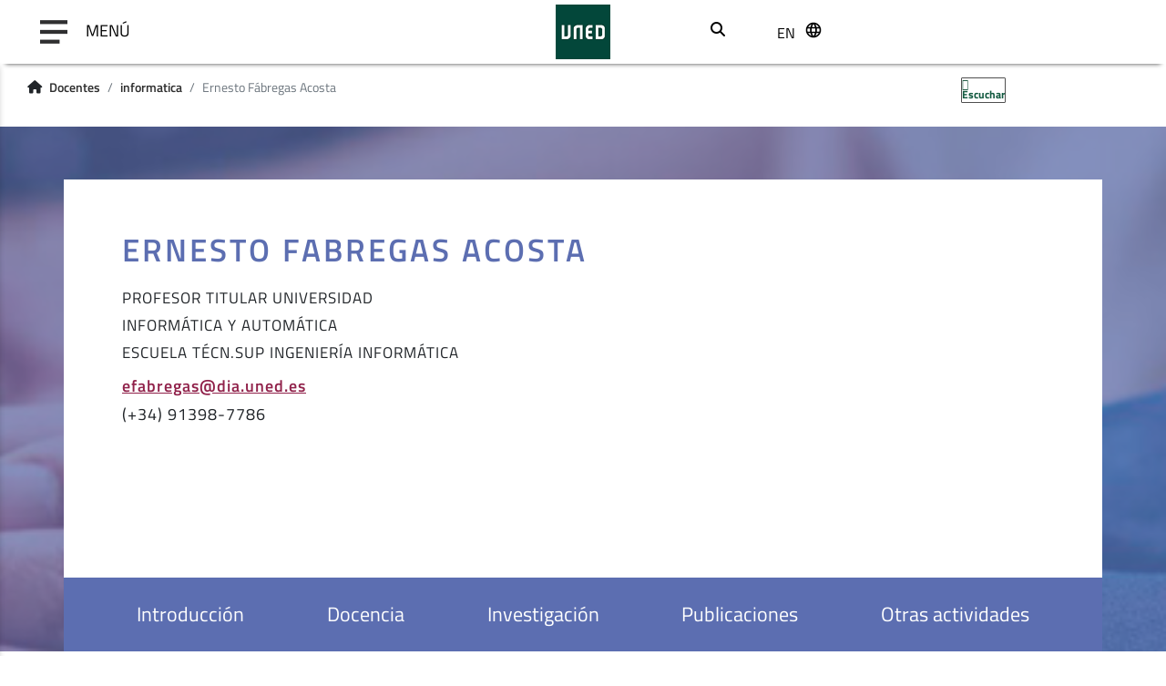

--- FILE ---
content_type: text/html;charset=UTF-8
request_url: https://www.uned.es/universidad/docentes/informatica/ernesto-fabregas-acosta.html
body_size: 10688
content:



<!DOCTYPE html>
<html xml:lang="es" lang="es">


    <head>


    
    
	
    
    
    <title>Ernesto Fábregas Acosta</title>

    <meta charset="utf-8">
    <meta http-equiv="X-UA-Compatible" content="IE=edge">
    <meta name="viewport" content="width=device-width, initial-scale=1">
    <meta name="description" content="Son las keywords o palabras clave con las cuales los buscadores etiquetan una página y su contenido.<br/>UNED, docente, Ernesto Fábregas Acosta, docencia,investigación,publicaciones,proyectos">
    <meta name="keywords" content="UNED, docente, Ernesto Fábregas Acosta">
    
		<meta itemprop="name" content="ernesto-fabregas-acosta"/>
		<meta itemprop="description" content="Son las keywords o palabras clave con las cuales los buscadores etiquetan una página y su contenido.<br/>UNED, docente, Ernesto Fábregas Acosta, docencia,investigación,publicaciones,proyectos"/>
		
		<meta name="twitter:site" content="@UNED"/>
		<meta name="twitter:title" content="ernesto-fabregas-acosta"/>
		<meta name="twitter:description" content="Son las keywords o palabras clave con las cuales los buscadores etiquetan una página y su contenido.<br/>UNED, docente, Ernesto Fábregas Acosta, docencia,investigación,publicaciones,proyectos"/>
		<meta name="twitter:creator" content="Universidad Nacional de Educacion a Distancia"/>
		<meta name="twitter:image" content="/universidad/.resources/site-uned/webresources/img/logo_uned.gif"/>
		
		<meta property="og:title" content="ernesto-fabregas-acosta"/>
		<meta property="og:type" content="website"/>
		<meta property="og:url" content="https://www.uned.es/universidad/docentes/informatica/ernesto-fabregas-acosta.html"/>
		<meta property="og:image" content="/universidad/.resources/site-uned/webresources/img/logo_uned.gif"/>
		<meta property="og:description" content="Son las keywords o palabras clave con las cuales los buscadores etiquetan una página y su contenido.<br/>UNED, docente, Ernesto Fábregas Acosta, docencia,investigación,publicaciones,proyectos"/>
		<meta property="og:site_name" content="Universidad Nacional de Educacion a Distancia"/>
		

    <script src="//cdn1.readspeaker.com/script/10872/webReader/webReader.js?pids=wr&dload=DocReader.AutoAdd" type="text/javascript" id="rs_req_Init"></script>
    <script>
        window.rsConf = {general: {usePost: true}};
        window.rsDocReaderConf = {lang: 'es_es', img_alt: 'Abrir este documento utilizando el ReadSpeaker docReader'};
    </script>

    <link rel="icon" href="/universidad/.resources/site-uned/webresources/img/favicon.png" sizes="32x32" type="image/png"/>
    
        <link rel="stylesheet" href="/universidad/docentes/.resources/site-docentes/webresources/css/bootstrap.min~2025-12-17-07-22-04-493~cache.css" media="all"/>
        <link rel="stylesheet" href="/universidad/docentes/.resources/site-docentes/webresources/css/contenidos~2025-12-17-07-22-04-543~cache.css" media="all"/>
        <link rel="stylesheet" href="/universidad/docentes/.resources/site-docentes/webresources/css/components~2025-12-17-07-22-04-905~cache.css" media="all"/>
        <link rel="stylesheet" href="/universidad/docentes/.resources/site-docentes/webresources/css/pages~2025-12-17-07-22-04-544~cache.css" media="all"/>
        <link rel="stylesheet" href="/universidad/docentes/.resources/site-docentes/webresources/css/unedmagnolia~2025-12-17-07-22-04-911~cache.css" media="all"/>
        <link rel="stylesheet" href="/universidad/docentes/.resources/site-uned/webresources/fontawesome/css/all.min~2025-12-17-07-22-06-057~cache.css" media="all"/>
        <link rel="stylesheet" href="/universidad/docentes/.resources/site-docentes/webresources/css/style2020~2025-12-17-07-22-04-564~cache.css" media="all"/>
        <link rel="stylesheet" href="/universidad/docentes/.resources/site-docentes/webresources/css/components2020~2025-12-17-07-22-04-544~cache.css" media="all"/>
        <link rel="stylesheet" href="/universidad/docentes/.resources/site-docentes/webresources/css/template~2025-12-17-07-22-04-544~cache.css" media="all"/>
        <link rel="stylesheet" href="/universidad/docentes/.resources/common-module/webresources/css/ckeditorCustomStyles~2025-12-17-07-22-03-440~cache.css" media="all"/>
    
        <script src="/universidad/docentes/.resources/site-docentes/webresources/js/jquery.min~2025-12-17-07-22-04-956~cache.js"></script>
        <script src="/universidad/docentes/.resources/site-docentes/webresources/js/bootstrap.min~2025-12-17-07-22-05-039~cache.js"></script>
        <script src="/universidad/docentes/.resources/site-docentes/webresources/js/renderBreadcrumbs~2025-12-17-07-22-05-039~cache.js"></script>
        <script src="/universidad/docentes/.resources/site-docentes/webresources/js/app~2025-12-17-07-22-05-078~cache.js"></script>
        <script src="/universidad/docentes/.resources/site-docentes/webresources/js/plegable~2025-12-17-07-22-05-039~cache.js"></script>
        <script src="/universidad/docentes/.resources/site-docentes/webresources/js/respimage.min~2025-12-17-07-22-05-041~cache.js"></script>
        <script src="/universidad/docentes/.resources/site-docentes/webresources/js/lazysizes.min~2025-12-17-07-22-05-039~cache.js"></script>



	
				<link rel="canonical" href="https://www.uned.es/universidad/docentes/informatica/ernesto-fabregas-acosta.html" />
	 
					
    				<link rel="alternate" hreflang="en" href="https://www.uned.es/universidad/docentes/en/informatica/ernesto-fabregas-acosta.html"/>
    				<link rel="alternate" hreflang="es" href="https://www.uned.es/universidad/docentes/informatica/ernesto-fabregas-acosta.html"/>
	
	
	<link rel="alternate" hreflang="x-default" href="https://www.uned.es/universidad/docentes/informatica/ernesto-fabregas-acosta.html"/>
	
	<script type="application/ld+json">
    {
      "@context":"https://schema.org",
      "@type":"Organization",
      "url":"https://www.uned.es",
      "sameAs":["https://www.facebook.com/UNED.ES","https://x.com/#!/uned","https://www.youtube.com/user/uned","https://www.linkedin.com/company/uned","https://www.instagram.com/uneduniv/","https://open.spotify.com/user/78tc4zjott52anemdliooqwc2","https://www.ivoox.com/escuchar-uned_nq_842_1.html"],
      "contactPoint":{ "@type":"ContactPoint","telephone":"+34 91 398 6000","contactType":"Customer Service","areaServed":"ES","email":"infouned@adm.uned.es"},
      "logo":"https://www.uned.es/universidad/dam/jcr:f1d31a72-ac37-4067-afce-ba126d6568c4",
      "image":"https://www.uned.es/universidad/dam/jcr:f1d31a72-ac37-4067-afce-ba126d6568c4",
      "name":"Universidad Nacional de Educación a Distancia (UNED)",
      "description":"Universidad Nacional de Educación a Distancia (UNED). Universidad pública española. Grados, posgrados, másteres, investigación, formación permanente, idiomas, microtítulos y grados combinados. Estudios universitarios online con tutorias presenciales en centros asociados por todo el mundo",
      "email":"infouned@adm.uned.es",
      "telephone":"+34 91 398 6000",
      "address":{"@type":"PostalAddress","streetAddress":"Calle Bravo Murillo 38","addressLocality":"Madrid","addressCountry":"ES","postalCode":"28015"}
    }
    </script>
	

      
    <script>
        $(function() {
            // Capturamos el idioma del navegador
            var languageNav = navigator.language.substring(0,2);
            if(!localStorage.getItem('languageNav')) {
                localStorage.setItem('languageNav', languageNav);
            }
            
                var languageTo = localStorage.getItem('languageNav');
                

                var currentLocale = 'es';
                var urlTo= $("a[lang="+languageTo+"]").attr("href");
                if(languageTo != currentLocale && urlTo){
                    window.location.href = $("a[lang="+languageTo+"]").attr("href");
                }
        });
    </script>
        <!-- Google Tag Manager -->
<script>(function(w,d,s,l,i){w[l]=w[l]||[];w[l].push({'gtm.start':
new Date().getTime(),event:'gtm.js'});var f=d.getElementsByTagName(s)[0],
j=d.createElement(s),dl=l!='dataLayer'?'&l='+l:'';j.async=true;j.src=
'https://www.googletagmanager.com/gtm.js?id='+i+dl;f.parentNode.insertBefore(j,f);
})(window,document,'script','dataLayer','GTM-MN4V7KH');</script>
<!-- End Google Tag Manager -->
    </head>

    <body>
    
        <!-- Google Tag Manager (noscript) -->
<noscript><iframe src="https://www.googletagmanager.com/ns.html?id=GTM-MN4V7KH"
title="Código de Google Tag Manager" height="0" width="0" style="display:none;visibility:hidden"></iframe></noscript>
<!-- End Google Tag Manager (noscript) -->



<header class="header-wrapper sticky-top">
    <div class="container-fluid d-flex align-items-center justify-content-center justify-content-lg-start">

    

	<nav class="navbar col-5">
	    <button class="navbar-toggler button-menu" type="button" data-toggle="collapse" data-target="#navbarToggleExternalContent" aria-controls="navbarToggleExternalContent" aria-expanded="false" aria-label="menu">
	      <span class="navbar-toggler-icon mr-3"></span>
	      <span class="navbar-toggler-text">MENÚ</span>
	    </button>
	    <div class="menu">
	      <ul>


    

    


    




      <li><a href="https://www.uned.es/universidad/inicio/institucional.html" title="La UNED">La UNED</a></li>
        
    

    


    




      <li><a href="https://www.uned.es/universidad/inicio/estudios.html" title="Estudios">Estudios</a></li>
        
    

    


    




      <li><a href="https://www.uned.es/universidad/inicio/internacional.html" title="Internacional">Internacional</a></li>
        
    

    


    




      <li><a href="https://www.uned.es/universidad/inicio/investigacion.html" title="Investigación">Investigación</a></li>
        
    

    


    




      <li><a href="https://www.uned.es/universidad/inicio/comunicacion.html" title="Comunicación">Comunicación</a></li>
        
    
	      </ul>
	    </div>
	    <div class="background-layer"></div>
	</nav>

      <div class="logo-img col-2 d-flex justify-content-center">







    <a href="" title="Logotipo UNED 50 aniversario">
        <img src="/universidad/.imaging/mte/site-docentes-theme/60x60/dam/recursos-corporativos/logotipos/genericos/Logo-UNED-30x30_Color.png/jcr:content/Logo-UNED-bajares.png" alt="Logotipo UNED 50 aniversario">
    </a>
      </div>
<div class="search col-1">
    <button class="btn-search" type="button" target-to-open="#search-bar" target-to-close="#top-menu li.social, #top-menu li.lang, #lang-dropdown" aria-label="Abrir buscador" style="margin-bottom:5px;"><i class="fas fa-search" aria-hidden="true"><span>Buscar</span></i></button>
</div>
<form role="search" action="https://www.google.es/search" method="get" name="googleForm" class="buscador_cab d-none" onsubmit="javascript:document.getElementById('q').value=document.getElementById('q').value + ' site:uned.es';">
    <div class="input-group">
        <button class="btn" type="submit" title="Buscar" aria-label="Buscador UNED">
            <i class="fas fa-search" aria-hidden="true" aria-label="Buscador UNED"></i>
        </button>
        <input title="Buscar" type="search" name="q" class="form-control cajabuscador" placeholder="" id="q" title="Buscador UNED">
        <input type="hidden" id="hl" name="hl" value="es">
        <input type="hidden" id="domains" name="domains" value="uned.es">
        <input type="hidden" id="num" name="num" value="10">
        <input type="hidden" id="ft" name="ft" value="i">
    </div>
</form>
      <div class="lang dropdown col-2 col-sm-1 col-md-1">
    
        <button type="button" class="dropdown__button" aria-label="seleccionar idioma">
            <span class="text">es</span>
            <span class="language-icon"></span>
        </button>
        <ul class="lang__list dropdown__item">
            <li class="lang__item"><span>es</span></li>

            
            <script>
                // Función para cambiar el idioma en el localStorage
                function changeLanguage(locale) {
                    localStorage.setItem('languageNav', locale);
                }
            </script>
	
			
                    <li class="lang__item"><a class="lang__link" hreflang="en" lang="en" onclick="changeLanguage('en')">en</a></li>
        </ul>
        
        <script>
                    
                // Idioma de la página actual 
                var currentLocale = 'es';
                
                // Idioma por defecto del site
                var fallbackLocale = 'es';
                
                $(".lang__link").each(function(index){                  
                    
                    // Si el idioma de la pagina actual no coincide con el idioma por defecto
                    if(currentLocale!=fallbackLocale){
                        
                        if(window.location.href.endsWith('/' + currentLocale)){
                            $(this).attr("href", window.location.href.replace('/'+currentLocale,$(this).attr("lang")==fallbackLocale?'/':'/'+$(this).attr("lang")+'/'));
                        
                        } else {
                            $(this).attr("href", window.location.href.replace('/'+currentLocale+'/',$(this).attr("lang")==fallbackLocale?'/':'/'+$(this).attr("lang")+'/'));
                        }
                    
                    } else {
                        
                        var urlPage = window.location.href.replace(window.location.protocol + "//" + window.location.host + '/universidad',"");
                        if(urlPage.endsWith('/' + fallbackLocale + '/') || urlPage.endsWith('/' + fallbackLocale)){
                            urlPage = urlPage.replace('/'+fallbackLocale+'/','').replace('/'+fallbackLocale,'');
                        
                        } else {
                            urlPage = urlPage.replace('/'+fallbackLocale+'/','/');
                        }
                                                
                        var urlSplit = urlPage.split('/');
                        var siteName = urlSplit[1];
                        
                        if(urlSplit.length <= 2) {
                            siteName = urlSplit[1].replace('.html', '');
                            urlPage = urlPage.replace('.html', '').replace(siteName, siteName + '/' + $(this).attr("lang") + '/');
                        
                        } else {
                            if(!urlPage.includes(siteName+"/"+$(this).attr('lang')) || (urlPage.includes(siteName+"/"+$(this).attr('lang')) && !urlPage.endsWith("/"+$(this).attr('lang')))){
                                urlPage = urlPage.replace(siteName, siteName + '/' + $(this).attr("lang"));
                            
                            }else{
                                urlPage=siteName + '/' + localStorage.getItem('languageNav');
                            }
                        }
                        
                        $(this).attr("href", window.location.protocol + "//" + window.location.host + '/universidad' + urlPage);
                    }                   
                });         
            
        </script>        
      </div>


    </div>

</header>
<!--<script src="https://ajax.googleapis.com/ajax/libs/jquery/3.5.1/jquery.min.js"></script>-->
  <script rel="preload" src="/universidad/.resources/site-uned/webresources/js/menu.js"></script>


<main class="rs-start-reading">

  <div class="row w-100 align-items-center">
      <div class="col-md-9 col-8 rs_skip">
<div class="container">
  <nav aria-label="breadcrumb">
    <ol class="breadcrumb">
    <li>
      <i class="fas fa-home mr-2"></i>
    </li>

                <li class="breadcrumb-item"><a href="https://www.uned.es/universidad/docentes.html">Docentes</a></li>



                <li class="breadcrumb-item"><a href="https://www.uned.es/universidad/docentes/informatica.html">informatica</a></li>


      <li class="breadcrumb-item active"><span title="Ernesto Fábregas Acosta">Ernesto Fábregas Acosta</span></li>
      
	
    </ol>
  </nav>
</div>

<script>
	
	var jsonObject = {"@context":"https://schema.org","@type":"BreadcrumbList","itemListElement":[
		{ "@type": "ListItem", "position": 1, "name": "Docentes", "item": "https://www.uned.es/universidad/docentes.html" },
		{ "@type": "ListItem", "position": 2, "name": "informatica", "item": "https://www.uned.es/universidad/docentes/informatica.html" },
		{ "@type": "ListItem", "position": 3, "name": "Ernesto Fábregas Acosta", "item": "https://www.uned.es/universidad/docentes/informatica/ernesto-fabregas-acosta.html" },
	]};
		
	snippet = JSON.stringify(jsonObject);
	var scriptObject = document.createElement("script");
	scriptObject.type = "application/ld+json";
	scriptObject.innerHTML = snippet;					
	$("head").append(scriptObject);
	
</script>
      </div>
      <div class="col-md-3 col-4">
   <div id="readspeaker_button12" class="rs_skip rsbtn rs_preserve">

       <a rel="nofollow" class="rsbtn_play" title="Escucha esta página utilizando ReadSpeaker webReader" href="https://app-eu.readspeaker.com/cgi-bin/rsent?customerid=10872&lang=es_es&readclass=rs-start-reading&url=">
           <span class="rsbtn_left rsimg rspart">
               <span class="rsbtn_text">
                   <span>Escuchar</span>
               </span>
           </span>
           <span class="rsbtn_right rsimg rsplay rspart"></span>
       </a>

    </div>
    
<style>
/* Fixes the breaking player */
#readspeaker_button12.rsexpanded {
  min-width: 375px;
}

/* Fixes the large toggle button */
#readspeaker_button12.rsbtn.mega_toggle .rsbtn_tooltoggle {
  height: 28px;
}

/* this CSS rule to make the listen button keep the correct width: */
#readspeaker_button12 {
  min-width: 165px;
}

/* Fixes the dropdown overflow */
#readspeaker_button12 .rsbtn_toolpanel.vertical {
  right: 138px;
}
</style>
      </div>
  </div>


    

  <div class="container-fluid">
    <div class="row">    
      <!-- TITULO EQUIPO DOCENTE CON IMAGEN -->
      <div class="title-infoImg col-12 mb-4 p-0" id="titulo">

	

	

	

  <img src="/universidad/.resources/site-docentes/webresources/img/33679978.jpeg" alt="fondo titulo" />
  <div class="title-info--group">
    <div class="title-info--groupSub row">
      <div class="title-info--links noImg">
        <nav class="navbar navbar-expand-lg navbar-dark bg-dark">
          <button class="navbar-toggler" type="button" data-toggle="collapse" data-target="#navbarSupportedContent" aria-controls="navbarSupportedContent" aria-expanded="false" aria-label="Toggle navigation">
            <span class="navbar-toggler-icon"></span>
          </button>
          <div id="navbarSupportedContent" class="collapse navbar-collapse">
            <ul>
              <li>                
                <a href="#introduccion" aria-label="Enlace de ancla a introducción" title="Enlace de ancla a introducción" rel="tag">Introducción</a>
              </li>
              <li>
                <a href="#docencia" aria-label="Enlace de ancla a docencia" title="Enlace de ancla a docencia" rel="tag">Docencia</a>
              </li>
              <li>
                <a href="#investigacion" aria-label="Enlace de ancla a investigación" title="Enlace de ancla a investigación" rel="tag">Investigación</a>
              </li>
              <li>
                <a href="#publicaciones" aria-label="Enlace de ancla a publicaciones" title="Enlace de ancla a publicaciones" rel="tag">Publicaciones</a>
              </li>
              <li>
                <a href="#otras" aria-label="Enlace de ancla a otras actividades" title="Enlace de ancla a otras actividades" rel="tag">Otras actividades</a>
              </li>
            </ul>
          </div>
        </nav>
      </div>
        <div class="col-12 p-0">
        <div class="title-info--text">
            <h2 class="com-title docente-name">ERNESTO FABREGAS ACOSTA</h2>
            <p class="title-info--item docente-info--item">PROFESOR TITULAR UNIVERSIDAD</p>
            <p class="title-info--item docente-info--item">INFORMÁTICA Y AUTOMÁTICA</p>
            <p class="title-info--item docente-info--item">ESCUELA TÉCN.SUP INGENIERÍA INFORMÁTICA</p>
          <div class="title-info--contacto docente-info--contacto">
              <p class="title-info--item">
                <a href="mailto:efabregas@dia.uned.es" tabindex="0" aria-label="Enviar email al docente" title="Enviar email al docente" rel="external">efabregas@dia.uned.es</a>
              </p>
              <p class="title-info--item">(+34) 91398-7786</p>

          </div>
        </div>
      </div>
    </div>
  </div>

    <div class="list-elem-sub">
      <div class="list-elem--col">
        <ul>
        </ul>
      </div>
    </div>
      </div>
    </div>
  </div>

  <div class="container">
    <div class="row">
      <!-- TEXTO CON TITULOS -->
      <div class="int-text col-12" id="introduccion">

	
	
	
	  <div class="text-item text-justify">
	    <h3 class="text-title">Formación Académica</h3>
	    <ul>
	<li>Doctor Europeo en Ingenier&iacute;a de Sistemas y Control (con menci&oacute;n de Cum Laude) por la UNED en 2013.&nbsp;</li>
	<li>M&aacute;ster en Sistemas Digitales por el Departamento de Autom&aacute;tica de la CUJAE en La Habana, Cuba, 2008.</li>
	<li>Ingeniero en Autom&aacute;tica por la CUJAE, Cuba, 2004&nbsp;(Homologado al T&iacute;tulo Universitario Oficial Espa&ntilde;ol de Ingeniero en Autom&aacute;tica y Electr&oacute;nica Industrial, 2015).&nbsp;</li>
</ul>

	  </div>

	
	
	
	  <div class="text-item text-justify">
	    <h3 class="text-title">Puestos académicos desempeñados</h3>
	    <ul>
	<li>Profesor Titular de Universidad. Departamento de Inform&aacute;tica y Autom&aacute;tica de la UNED. 2023 - Actualidad.</li>
	<li>Profesor Contratado Doctor. Departamento de Inform&aacute;tica y Autom&aacute;tica de la UNED. 2022 - 2023.</li>
	<li>Profesor Ayudante Doctor. Departamento de Inform&aacute;tica y Autom&aacute;tica de la UNED. 2019 - 2022.</li>
	<li>Coordinador de Pr&aacute;cticas de Computaci&oacute;n y Rob&oacute;tica del M&aacute;ster Universitario en Ingenier&iacute;a de Sistemas y de Control de la UNED.&nbsp;2019 - Actualidad.</li>
	<li>Coordinador de Trabajo Fin de M&aacute;ster en Formaci&oacute;n del Profesorado. Especialidad de Inform&aacute;tica de la UNED. 2022 - 2024.</li>
</ul>

	  </div>	

	
	
	
	  <div class="text-item text-justify">
	    <h3 class="text-title">Actividad Investigadora</h3>
	    <ul>
	<li>Investigador Predoctoral: de noviembre de 2008 a junio de 2013 - Beca Predoctoral de Formaci&oacute;n de Personal Investigador del Ministerio de Ciencia e Innovaci&oacute;n en el Departamento de Inform&aacute;tica y Autom&aacute;tica de la E.T.S.I. Inform&aacute;tica de la UNED.&nbsp;</li>
	<li>Investigador PostDoctoral: de enero de 2015 a septiembre de 2019 -&nbsp;Beca Postdoctoral de la UNED asociada a los Proyectos de Investigaci&oacute;n: Modelado, Control Basado en Eventos de Sistemas Distribuidos Colaborativos y Tomas de Decisi&oacute;n en Tiempo Real para la Selecci&oacute;n de M&eacute;todos de Elusi&oacute;n y Mitigaci&oacute;n de Disrupciones en Tokamaks del Ministerio de Econom&iacute;a y Competitividad.</li>
</ul>

	  </div>	


      </div>
    </div>
  </div>

  <div class="container-fluid">
    <div class="row">
      <!-- LISTADO DOCENCIA -->
      <div class="col-12 col-md-12 list-asig mb-4 mt-4" id="docencia">


						
			
		



<div class="row list-asig-sub--row">
  <div class="list-asig--row col-10 col-lg-6">
    <h3 class="com-title" id="docencia">Docencia</h3>

	
	



  		<div id="docentesApp">
	
    
      	<h4 class="list-asig--title">Asignaturas de Grado:</h4>
          <ul>
            <li>61022056 - <a href="https://www.uned.es/universidad/inicio/estudios/grados/cursos/2026/titulacion/asignatura?codAsignatura=61022056" title="Asignatura HERRAMIENTAS INFORMÁTICAS PARA MATEMÁTICAS">HERRAMIENTAS INFORMÁTICAS PARA MATEMÁTICAS</a></li>
          </ul>
          <ul>
            <li>71902025 - <a href="https://www.uned.es/universidad/inicio/estudios/grados/cursos/2026/titulacion/asignatura?codAsignatura=71902025" title="Asignatura INGENIERÍA DE COMPUTADORES II">INGENIERÍA DE COMPUTADORES II</a></li>
          </ul>
    
      	<h4 class="list-asig--title">Asignaturas de Máster:</h4>
        <ul>
            <li>23300037 - <a href="https://www.uned.es/universidad/inicio/estudios/masteres/cursos/2026/titulacion/asignatura?codAsignatura=23300037" title="Asignatura TRABAJO FIN DE MÁSTER EN FORMACIÓN DEL PROFESORADO. ESPECIALIDAD INFORMÁTICA">TRABAJO FIN DE MÁSTER EN FORMACIÓN DEL PROFESORADO. ESPECIALIDAD INFORMÁTICA</a></li>
          </ul>
        <ul>
            <li>3110420- - <a href="https://www.uned.es/universidad/inicio/estudios/masteres/cursos/2026/titulacion/asignatura?codAsignatura=3110420-" title="Asignatura PRÁCTICAS DE INSTRUMENTACIÓN Y CONTROL">PRÁCTICAS DE INSTRUMENTACIÓN Y CONTROL</a></li>
          </ul>
        <ul>
            <li>31104214 - <a href="https://www.uned.es/universidad/inicio/estudios/masteres/cursos/2026/titulacion/asignatura?codAsignatura=31104214" title="Asignatura PRÁCTICAS DE COMPUTACIÓN Y ROBÓTICA">PRÁCTICAS DE COMPUTACIÓN Y ROBÓTICA</a></li>
          </ul>
        <ul>
            <li>23300234 - <a href="https://www.uned.es/universidad/inicio/estudios/masteres/cursos/2026/titulacion/asignatura?codAsignatura=23300234" title="Asignatura PRÁCTICUM DEL MÁSTER DE FORMACIÓN DEL PROFESORADO">PRÁCTICUM DEL MÁSTER DE FORMACIÓN DEL PROFESORADO</a></li>
          </ul>
    
    
      	<h4 class="list-asig--title">Programas de Doctorado:</h4>
          <ul>
            <li>9612 - <a href="https://www.uned.es/universidad/facultades/escueladoctorado/programas-de-doctorado/doctorado-en-ingenieria-de-sistemas-y-control" title="Programa PROGRAMA DE DOCTORADO EN INGENIERÍA DE SISTEMAS Y CONTROL">PROGRAMA DE DOCTORADO EN INGENIERÍA DE SISTEMAS Y CONTROL</a></li>
          </ul>
    
  </div>
  </div>
  <div class="list-asig--img col-12 col-lg-6">

    

	

    <div class="img-left  imageComponent component-img-size">
			<img src="/universidad/.imaging/default/dam/recursos-corporativos/personas-genericas/002-Docencia.jpg/jcr:content.jpg" alt="Docencia" title="Docencia">
    </div>
  </div>
  


      <div class="info-item">        
        <h3 class="com-title" id="tramosDocencia">N.º de tramos reconocidos de evaluación docente</h3>
        <span>1</span>
        <div class="info-item--bg"></div>
      </div>
</div>
      </div>
    </div>
  </div>

  <div class="container">
    <div class="row">
      <!-- LISTADO DOS ELEMENTOS -->
      <div class="col-12 list-elem mb-4 mt-4">



		



<h3 class="com-title" id="investigacion">Investigación</h3>
<div class="list-elem-sub">
	<div class="col-md-6 col-sm-12">
		
			
			
			    <div class="list-elem--col">
				    <ul>
				    	<li class="list-elem--item">
				    		<span>
				    			<a style="color:black;font-family:'Titillium Bold';" href="https://portalcientifico.uned.es/investigadores/184808/detalle" class="d-flex align-items-center" target="_blank">						        
						        	Página personal del portal científico
						    	</a>
						    </span>				    				
				    	</li>
				    </ul>			    
				</div>
		

    



      <div class="list-elem--col">
          <h4 class="list-elem--title">GRUPOS DE INVESTIGACIÓN</h4>
        <ul>




	



		<li class="list-elem--item">
				<span>Ingeniería de Sistemas y Control</span>
				<span>L&Iacute;NEAS DE INVESTIGACI&Oacute;N: Ingenier&iacute;a de control,&nbsp;Nuevas tecnolog&iacute;as en la ense&ntilde;anza de las ciencias y las&nbsp;ingenier&iacute;as e Inteligencia artificial.&nbsp;<a href="https://Presentación Líneas de Investigación Proyectos Resultados Investigadores  LÍNEAS DE INVESTIGACIÓN Ingeniería de control:  Control en red Control distribuido y centralizado de sistemas ciberfísicos Controladores PID  Identificación y control basado en eventos  Modelado, simulación y control de procesos Nuevas tecnologías en la enseñanza de las ciencias y las ingenierías:  Interactividad Laboratorios virtuales Laboratorios remotos  Inteligencia artificial:  Aprendizaje profundo  Aprendiaje automático Aprendizaje por refuerzo Minería de datos">+info</a>

&nbsp;
</span>			
	  	</li>


        </ul>
      </div>

	</div>
	
	<div class="col-md-6 col-sm-12">


    



      <div class="list-elem--col">
          <h4 class="list-elem--title">INNOVACIÓN DOCENTE</h4>
        <ul>




	



		<li class="list-elem--item">
				<span>GRUPO DE INNOVACIÓN</span>
				<span>IEData (Innovating in Education by Data Control and Learning Analytics)&nbsp;<a href="https://www.uned.es/universidad/inicio/unidad/IUED/innovacion/grupos-innovacion/grupo-6.html">+ info</a>
</span>			
	  	</li>

        </ul>
      </div>

	</div>
</div>



	<div class="info-item">
		<h3 class="com-title" id="tramosInvestigacion">N.º de tramos reconocidos de actividad investigadora</h3>
		<span>2</span>
		<div class="info-item--bg"></div>
	</div>
      </div>
        
      <!-- TRANSFERENCIA -->
      <div class="col-12 position-relative transferencia">
        <div class="info-item">



		




        </div>
      </div>
      <!-- LISTADO DOS COLUMNAS -->
      <div class="col-12 list-2 mb-4 mt-4">

    


    	<h3 class="com-title" id="publicaciones">Publicaciones</h3>
  	<ul>

	
	
	
  	<li class="list-2--item">
    	<span>PUBLICACIONES ONLINE</span>
    	<span><div>
<p><a href="https://scholar.google.com/citations?user=BJhP7HQAAAAJ&amp;hl=en">Google Scholar</a></p>

<p><a href="https://orcid.org/0000-0003-4478-6626">ORCID</a></p>

<p><a href="https://www.researchgate.net/profile/Ernesto-Fabregas">ResearchGate</a></p>
</div>
</span>
  	</li>

  	</ul>
      </div>
      <!-- LISTADO CON IMAGEN -->
      <div class="col-12 list-img mb-4 mt-4">

	
		
		
	  	<div class="row">
		    <div class="col-12 col-md-5 p-0">
		      <div class="list-img--img">

    

	

    <div class="img-left  imageComponent component-img-size">
			<img src="/universidad/.imaging/default/dam/recursos-corporativos/personas-genericas/Banner-Comunicación-UNED.jpg/jcr:content.jpg" alt="Otros" title="Otros">
    </div>
		      </div>
		    </div>
	    	<div class="list-img--bg"></div>
		    <div class="col-12 col-md-7 p-0">
		      <div class="list-img--text">
		          <h3 class="com-title" id="otras">Otras Actividades</h3>

	
	
	
        <span class="list-img--item">Formación Permanente</span>        
	    <span><ul>
	<li><a href="https://formacionpermanente.uned.es/tp_actividad/actividad/desarrollo-de-aplicaciones-web-fp-inicial">Desarrollo de Aplicaciones Web (F.P.) -&nbsp;INICIAL</a></li>
	<li><a href="https://formacionpermanente.uned.es/tp_actividad/actividad/administracion-de-sistemas-informaticos-en-red-fp-inicial">Administraci&oacute;n de Sistemas Inform&aacute;ticos en Red (F.P.) - INICIAL</a></li>
	<li><a href="https://formacionpermanente.uned.es/tp_actividad/actividad/administracion-de-sistemas-informaticos-en-red-fp-avanzado">Administraci&oacute;n de Sistemas Inform&aacute;ticos en Red (F.P.) - AVANZADO</a></li>
	<li><a href="https://formacionpermanente.uned.es/tp_actividad/actividad/administracion-de-sistemas-informaticos-en-red-fp-practico">Administraci&oacute;n de Sistemas Inform&aacute;ticos en Red (F.P.) - PR&Aacute;CTICO</a></li>
</ul>
</span>






		      </div>
		    </div>
	  	</div>
      </div>
    </div>
  </div>
</main>
            

<footer  class="contenedorpie">

    <div class="footer-wrapper--gray pt-4 pb-4">
        <div class="container-fluid">

    

	
	
	
	      <div class="row mx-0" style="margin-left:0px">
	                <div class="col-lg-3 col-md-6 col-sm-12">

    


    <div class="list-link">
        <span class="list-link__title d-none d-md-block">La UNED</span>
        <ul >



    <li class="list-item">
    

	
	

	
	

    



	
	<span class="link-container link-container-enlace">
	
	
        
            <a class="comp-link" aria-label="B.I.C.I." href="https://www.uned.es/universidad/inicio/unidad/bici.html" title="B.I.C.I."  target="_self"  rel="empty" >
                B.I.C.I.

            </a>
            <i class="bi bi-arrow-right"></i>
	</span>
</li>
    <li class="list-item">
    

	
	

	
	




	
	<span class="link-container link-container-enlace">
	
	
        
            <a class="comp-link" aria-label="FUNED" href="https://www.fundacion.uned.es/" title="FUNED"  target="_self"  rel="empty" >
                FUNED

            </a>
            <i class="bi bi-arrow-right"></i>
	</span>
</li>
    <li class="list-item">
    

	
	

	
	

    



	
	<span class="link-container link-container-enlace">
	
	
        
            <a class="comp-link" aria-label="CEMAV" href="https://www.uned.es/universidad/inicio/unidad/unedmedia.html" title="CEMAV"  target="_self"  rel="empty" >
                CEMAV

            </a>
            <i class="bi bi-arrow-right"></i>
	</span>
</li>
    <li class="list-item">
    

	
	

	
	

    



	
	<span class="link-container link-container-enlace">
	
	
        
            <a class="comp-link" aria-label="IUED" href="https://www.uned.es/universidad/inicio/unidad/IUED.html" title="IUED"  target="_self"  rel="empty" >
                IUED

            </a>
            <i class="bi bi-arrow-right"></i>
	</span>
</li>
    <li class="list-item">
    

	
	

	
	

    



	
	<span class="link-container link-container-enlace">
	
	
        
            <a class="comp-link" aria-label="Perfil del contratante" href="https://www.uned.es/universidad/inicio/institucional/gerencia/vicegerencias/gestion-economica/gestion-contratacion/perfil-contratante.html" title="Perfil del contratante"  target="_self"  rel="empty" >
                Perfil del contratante

            </a>
            <i class="bi bi-arrow-right"></i>
	</span>
</li>
        </ul>
    </div>
	                </div>
	                <div class="col-lg-3 col-md-6 col-sm-12">

    


    <div class="list-link">
        <span class="list-link__title d-none d-md-block">Servicios al estudiante</span>
        <ul >



    <li class="list-item">
    

	
	

	
	

    



	
	<span class="link-container link-container-enlace">
	
	
        
            <a class="comp-link" aria-label="Calendario académico" href="https://www.uned.es/universidad/inicio/estudiantes/calendario-academico-administrativo.html" title="Calendario académico"  target="_self"  rel="empty" >
                Calendario académico

            </a>
            <i class="bi bi-arrow-right"></i>
	</span>
</li>
    <li class="list-item">
    

	
	

	
	

    



	
	<span class="link-container link-container-enlace">
	
	
        
            <a class="comp-link" aria-label="Atención al estudiante" href="https://www.uned.es/universidad/inicio/atencion-estudiante.html" title="Atención al estudiante"  target="_self"  rel="empty" >
                Atención al estudiante

            </a>
            <i class="bi bi-arrow-right"></i>
	</span>
</li>
    <li class="list-item">
    

	
	

	
	

    



	
	<span class="link-container link-container-enlace">
	
	
        
            <a class="comp-link" aria-label="Discapacidad" href="https://www.uned.es/universidad/inicio/unidad/unidis.html" title="Discapacidad"  target="_self"  rel="empty" >
                Discapacidad

            </a>
            <i class="bi bi-arrow-right"></i>
	</span>
</li>
    <li class="list-item">
    

	
	

	
	




	
	<span class="link-container link-container-enlace">
	
	
        
            <a class="comp-link" aria-label="Orientación y empleo" href="https://coie-server.uned.es/" title="Orientación y empleo"  target="_self"  rel="empty" >
                Orientación y empleo

            </a>
            <i class="bi bi-arrow-right"></i>
	</span>
</li>
    <li class="list-item">
    

	
	

	
	

    



	
	<span class="link-container link-container-enlace">
	
	
        
            <a class="comp-link" aria-label="Oficina de prácticas" href="https://www.uned.es/universidad/inicio/estudios/oficina-practicas.html" title="Oficina de prácticas"  target="_self"  rel="empty" >
                Oficina de prácticas

            </a>
            <i class="bi bi-arrow-right"></i>
	</span>
</li>
    <li class="list-item">
    

	
	

	
	




	
	<span class="link-container link-container-enlace">
	
	
        
            <a class="comp-link" aria-label="Repositorio UNED" href="https://contenidosdigitales.uned.es/fezUNED/" title="Repositorio UNED"  target="_self"  rel="empty" >
                Repositorio UNED

            </a>
            <i class="bi bi-arrow-right"></i>
	</span>
</li>
    <li class="list-item">
    

	
	

	
	

    



	
	<span class="link-container link-container-enlace">
	
	
        
            <a class="comp-link" aria-label="Quejas y sugerencias" href="https://www.uned.es/universidad/inicio/informacion/quejassugerencias.html" title="Quejas y sugerencias"  target="_self"  rel="empty" >
                Quejas y sugerencias

            </a>
            <i class="bi bi-arrow-right"></i>
	</span>
</li>
    <li class="list-item">
    

	
	

	
	

    



	
	<span class="link-container link-container-enlace">
	
	
        
            <a class="comp-link" aria-label="Defensor universitario" href="https://www.uned.es/universidad/inicio/unidad/defensor-universitario.html" title="Defensor universitario"  target="_self"  rel="empty" >
                Defensor universitario

            </a>
            <i class="bi bi-arrow-right"></i>
	</span>
</li>
        </ul>
    </div>
	                </div>
	                <div class="col-lg-3 col-md-6 col-sm-12">

    


    <div class="list-link">
        <span class="list-link__title d-none d-md-block">Educación y Cultura</span>
        <ul >



    <li class="list-item">
    

	
	

	
	

    



	
	<span class="link-container link-container-enlace">
	
	
        
            <a class="comp-link" aria-label="Cultura y Deporte" href="https://www.uned.es/universidad/inicio/unidad/cultura-deporte.html" title="Cultura y Deporte"  target="_self"  rel="empty" >
                Cultura y Deporte

            </a>
            <i class="bi bi-arrow-right"></i>
	</span>
</li>
    <li class="list-item">
    

	
	

	
	




	
	<span class="link-container link-container-enlace">
	
	
        
            <a class="comp-link" aria-label="Librería Virtual" href="https://www.librosuned.com/" title="Librería Virtual"  target="_self"  rel="empty" >
                Librería Virtual

            </a>
            <i class="bi bi-arrow-right"></i>
	</span>
</li>
    <li class="list-item">
    

	
	

	
	

    



	
	<span class="link-container link-container-enlace">
	
	
        
            <a class="comp-link" aria-label="Editorial UNED" href="https://www.uned.es/universidad/inicio/unidad/editorial.html" title="Editorial UNED"  target="_self"  rel="empty" >
                Editorial UNED

            </a>
            <i class="bi bi-arrow-right"></i>
	</span>
</li>
    <li class="list-item">
    

	
	

	
	




	
	<span class="link-container link-container-enlace">
	
	
        
            <a class="comp-link" aria-label="Alumni" href="https://alumni.uned.es/" title="Alumni"  target="_self"  rel="empty" >
                Alumni

            </a>
            <i class="bi bi-arrow-right"></i>
	</span>
</li>
        </ul>
    </div>
	                </div>
	                <div class="col-lg-3 col-md-6 col-sm-12">

    

	




	
        <div class="patrocinado d-flex justify-content-center">
            <a href="https://www.ciencia.gob.es/"  target="_blank" title="Web Ministerio de Ciencia, Innovación y Universidades" rel="empty">
						<img src="/universidad/.imaging/default/dam/recursos-corporativos/logotipos/logo_MECD.GIF/jcr:content.JPG" alt="Acceso a la web Ministerio de Ciencia, Innovación y Universidades" title="Web Ministerio de Ciencia, Innovación y Universidades">
            </a>
        </div>

    

	




	
        <div class="patrocinado d-flex justify-content-center">
            <a href="https://portal.uned.es/portal/page?_pageid=93,1376452,93_20553130&amp;_dad=portal&amp;_schema=PORTAL"  target="_self" title="Información Fondos FEDER" rel="empty">
						<img src="/universidad/.imaging/default/dam/recursos-corporativos/logotipos/feder.gif/jcr:content.gif" alt="Información Fondo Europeo de Desarrollo Regional" title="Información Fondos FEDER">
            </a>
        </div>

    

	




	
        <div class="patrocinado d-flex justify-content-center">
            <a href="https://www.universia.net/es/home.html"  target="_self" title="Acceso a la web de Universia España" rel="empty">
						<img src="/universidad/.imaging/default/dam/recursos-corporativos/logotipos/universia.gif/jcr:content.gif" alt="Acceso a la web de Universia España" title="Acceso a la web de Universia España">
            </a>
        </div>

    

	

    



	
        <div class="patrocinado d-flex justify-content-center">
            <a href="https://www.uned.es/universidad/inicio/comunicacion/sello-calidad-e-xcellence.html"  target="_self" title="European Association of Distance Teaching Universities (EADTU)" rel="empty">
						<img src="/universidad/.imaging/default/dam/recursos-corporativos/logotipos/excelenciaUNED.png/jcr:content.png" alt="Acceso a EADTU" title="European Association of Distance Teaching Universities (EADTU)">
            </a>
        </div>
	                </div>
	
	
	        </div>

        </div>
    </div>
    <div class="footer-wrapper--black">

    


    <ul class="list-inline rss">
	        <li class="list-inline-item mr-1">
	            <a class="link" id="64283b29-744d-4262-b2f9-eddbd61a5206-Facebook" aria-label="link Facebook" href="https://www.facebook.com/UNED.ES" title="Facebook"  target="_blank">
	              <i aria-hidden="true" class="fab fa-facebook-square fa-2x"></i>
	            </a>
	        </li>
	        <li class="list-inline-item mr-1">
	            <a class="link" id="64283b29-744d-4262-b2f9-eddbd61a5206-Twitter" aria-label="link Twitter" href="https://twitter.com/#!/uned" title="Twitter"  target="_blank">
	              <i aria-hidden="true" class="fa-brands fa-square-x-twitter fa-2x"></i>
	            </a>
	        </li>
	        <li class="list-inline-item mr-1">
	            <a class="link" id="64283b29-744d-4262-b2f9-eddbd61a5206-Youtube" aria-label="link Youtube" href="https://www.youtube.com/user/uned?gl=ES&amp;hl=es" title="Youtube"  target="_blank">
	              <i aria-hidden="true" class="fab fa-youtube-square fa-2x"></i>
	            </a>
	        </li>
	        <li class="list-inline-item mr-1">
	            <a class="link" id="64283b29-744d-4262-b2f9-eddbd61a5206-LinkedIn" aria-label="link LinkedIn" href="https://www.linkedin.com/company/uned" title="LinkedIn"  target="_blank">
	              <i aria-hidden="true" class="fab fa-linkedin fa-2x"></i>
	            </a>
	        </li>
	        <li class="list-inline-item mr-1">
	            <a class="link" id="64283b29-744d-4262-b2f9-eddbd61a5206-Instagram" aria-label="link Instagram" href="https://www.instagram.com/uneduniv/?hl=es" title="Instagram"  target="_blank">
	              <i aria-hidden="true" class="fab fa-instagram fa-2x"></i>
	            </a>
	        </li>
    </ul>
    


    <div class="footer-wrapper--darkgray">

    

	
	
	
	
	
	

    <div class="list-link">
        <ul class="list-unstyled">






    <li class="list-item font14" role="listitem">
    

	
	

	
	

    



	
	<span class="link-container link-container-enlace">
	
	
        
            <a class="comp-link" aria-label="Contacta" href="https://www.uned.es/universidad/inicio/informacion.html" title="Contacta"  target="_self"  rel="empty" >
                Contacta

            </a>
            <i class="bi bi-arrow-right"></i>
	</span>
 </li>





    <li class="list-item font14" role="listitem">
    

	
	

	
	

    



	
	<span class="link-container link-container-enlace">
	
	
        
            <a class="comp-link" aria-label="Accesibilidad" href="https://www.uned.es/universidad/inicio/accesibilidad.html" title="Accesibilidad"  target="_self"  rel="empty" >
                Accesibilidad

            </a>
            <i class="bi bi-arrow-right"></i>
	</span>
 </li>





    <li class="list-item font14" role="listitem">
    

	
	

	
	



    
	
    




	
	<span class="link-container link-container-enlace">
	
	
        
            <a class="comp-link" aria-label="Política de privacidad (PDF, 169 KB)" href="/universidad/dam/recursos-corporativos/pdf/politica-privacidad.pdf" title="Política de privacidad (PDF, 169 KB)"  target="_self"  rel="empty" >
                Política de privacidad (PDF, 169 KB)

            </a>
            <i class="bi bi-arrow-right"></i>
	</span>
 </li>





    <li class="list-item font14" role="listitem">
    

	
	

	
	



    
	
    




	
	<span class="link-container link-container-enlace">
	
	
        
            <a class="comp-link" aria-label="Nota Legal (PDF, 30 KB)" href="/universidad/dam/recursos-corporativos/pdf/aviso-legal-uned.pdf" title="Nota Legal (PDF, 30 KB)"  target="_self"  rel="empty" >
                Nota Legal (PDF, 30 KB)

            </a>
            <i class="bi bi-arrow-right"></i>
	</span>
 </li>





    <li class="list-item font14" role="listitem">
    

	
	

	
	

    



	
	<span class="link-container link-container-enlace">
	
	
        
            <a class="comp-link" aria-label="Política de cookies" href="https://www.uned.es/universidad/inicio/informacion-cookies.html" title="Política de cookies"  target="_self"  rel="empty" >
                Política de cookies

            </a>
            <i class="bi bi-arrow-right"></i>
	</span>
 </li>

        </ul>
    </div>
      
    </div>
    <div id="copyright">© 2024 UNED. ALL RIGHTS RESERVED</div>
    <div class="footer-wrapper--back">

    

	
    
        <span class='footer-title'>Contacta</span >

    

    <div class="container">
        <div class="atencion row">

    

	
	
	<div class="col-md-6">   
        <span class="font-weight-bold">CAU - Soporte Incidencias informáticas</span>
        <p>Estudiantes:&nbsp;<a href="https://www.uned.es/universidad/inicio/ctu/cau/formulario-contacto.html">Acceda al Formulario web</a><br />
Tel&eacute;fono: 91 398 88 01<br />
Horario: de 9 a 20 h. de lunes a viernes (excepto festivos nacionales)</p>

    </div>

    

	
	
	<div class="col-md-6">   
        <span class="font-weight-bold">INFORMACIÓN GENERAL</span>
        <p>Tel.: 91 398 66 36. De lunes a<br />
jueves de 9:00 a 14:00h y de 16:00<br />
a 18:00h. Viernes de 9:00 a 14:00h.</p>

    </div>

    

	
	
	<div class="col-md-6">   
        <span class="font-weight-bold">ATENCIÓN PRESENCIAL</span>
        <p>Atenci&oacute;n presencial en la Sede<br />
Central de Madrid o en tu Centro<br />
Asociado m&aacute;s cercano.<br />
<a href="https://www.uned.es/universidad/inicio/informacion.html">M&Aacute;S INFORMACI&Oacute;N</a></p>

    </div>

    

	
	
	<div class="col-md-6">   
        <span class="font-weight-bold">CORREO ELECTRÓNICO</span>
        <p><a href="mailto:infouned@adm.uned.es">infouned@adm.uned.es</a></p>

<p><a href="https://www.uned.es/universidad/inicio/informacion.html">MAS INFORMACI&Oacute;N</a></p>

<p>&nbsp;</p>

    </div>
        </div>
    </div>
    </div>

    </div>

</footer>
        
    </body>
</html>


--- FILE ---
content_type: text/html;charset=UTF-8
request_url: https://www.uned.es/universidad/docentes/en/informatica/ernesto-fabregas-acosta.html
body_size: 9945
content:



<!DOCTYPE html>
<html xml:lang="en" lang="en">


    <head>


    
    
	
    
    
    <title>Ernesto Fábregas Acosta</title>

    <meta charset="utf-8">
    <meta http-equiv="X-UA-Compatible" content="IE=edge">
    <meta name="viewport" content="width=device-width, initial-scale=1">
    <meta name="description" content="Son las keywords o palabras clave con las cuales los buscadores etiquetan una página y su contenido.<br/>UNED, docente, Ernesto Fábregas Acosta, docencia,investigación,publicaciones,proyectos">
    <meta name="keywords" content="UNED, docente, Ernesto Fábregas Acosta">
    
		<meta itemprop="name" content="ernesto-fabregas-acosta"/>
		<meta itemprop="description" content="Son las keywords o palabras clave con las cuales los buscadores etiquetan una página y su contenido.<br/>UNED, docente, Ernesto Fábregas Acosta, docencia,investigación,publicaciones,proyectos"/>
		
		<meta name="twitter:site" content="@UNED"/>
		<meta name="twitter:title" content="ernesto-fabregas-acosta"/>
		<meta name="twitter:description" content="Son las keywords o palabras clave con las cuales los buscadores etiquetan una página y su contenido.<br/>UNED, docente, Ernesto Fábregas Acosta, docencia,investigación,publicaciones,proyectos"/>
		<meta name="twitter:creator" content="Universidad Nacional de Educacion a Distancia"/>
		<meta name="twitter:image" content="/universidad/.resources/site-uned/webresources/img/logo_uned.gif"/>
		
		<meta property="og:title" content="ernesto-fabregas-acosta"/>
		<meta property="og:type" content="website"/>
		<meta property="og:url" content="https://www.uned.es/universidad/docentes/en/informatica/ernesto-fabregas-acosta.html"/>
		<meta property="og:image" content="/universidad/.resources/site-uned/webresources/img/logo_uned.gif"/>
		<meta property="og:description" content="Son las keywords o palabras clave con las cuales los buscadores etiquetan una página y su contenido.<br/>UNED, docente, Ernesto Fábregas Acosta, docencia,investigación,publicaciones,proyectos"/>
		<meta property="og:site_name" content="Universidad Nacional de Educacion a Distancia"/>
		

    <script src="//cdn1.readspeaker.com/script/10872/webReader/webReader.js?pids=wr&dload=DocReader.AutoAdd" type="text/javascript" id="rs_req_Init"></script>
    <script>
        window.rsConf = {general: {usePost: true}};
        window.rsDocReaderConf = {lang: 'es_es', img_alt: 'Abrir este documento utilizando el ReadSpeaker docReader'};
    </script>

    <link rel="icon" href="/universidad/.resources/site-uned/webresources/img/favicon.png" sizes="32x32" type="image/png"/>
    
        <link rel="stylesheet" href="/universidad/docentes/.resources/site-docentes/webresources/css/bootstrap.min~2025-12-17-07-22-04-493~cache.css" media="all"/>
        <link rel="stylesheet" href="/universidad/docentes/.resources/site-docentes/webresources/css/contenidos~2025-12-17-07-22-04-543~cache.css" media="all"/>
        <link rel="stylesheet" href="/universidad/docentes/.resources/site-docentes/webresources/css/components~2025-12-17-07-22-04-905~cache.css" media="all"/>
        <link rel="stylesheet" href="/universidad/docentes/.resources/site-docentes/webresources/css/pages~2025-12-17-07-22-04-544~cache.css" media="all"/>
        <link rel="stylesheet" href="/universidad/docentes/.resources/site-docentes/webresources/css/unedmagnolia~2025-12-17-07-22-04-911~cache.css" media="all"/>
        <link rel="stylesheet" href="/universidad/docentes/.resources/site-uned/webresources/fontawesome/css/all.min~2025-12-17-07-22-06-057~cache.css" media="all"/>
        <link rel="stylesheet" href="/universidad/docentes/.resources/site-docentes/webresources/css/style2020~2025-12-17-07-22-04-564~cache.css" media="all"/>
        <link rel="stylesheet" href="/universidad/docentes/.resources/site-docentes/webresources/css/components2020~2025-12-17-07-22-04-544~cache.css" media="all"/>
        <link rel="stylesheet" href="/universidad/docentes/.resources/site-docentes/webresources/css/template~2025-12-17-07-22-04-544~cache.css" media="all"/>
        <link rel="stylesheet" href="/universidad/docentes/.resources/common-module/webresources/css/ckeditorCustomStyles~2025-12-17-07-22-03-440~cache.css" media="all"/>
    
        <script src="/universidad/docentes/.resources/site-docentes/webresources/js/jquery.min~2025-12-17-07-22-04-956~cache.js"></script>
        <script src="/universidad/docentes/.resources/site-docentes/webresources/js/bootstrap.min~2025-12-17-07-22-05-039~cache.js"></script>
        <script src="/universidad/docentes/.resources/site-docentes/webresources/js/renderBreadcrumbs~2025-12-17-07-22-05-039~cache.js"></script>
        <script src="/universidad/docentes/.resources/site-docentes/webresources/js/app~2025-12-17-07-22-05-078~cache.js"></script>
        <script src="/universidad/docentes/.resources/site-docentes/webresources/js/plegable~2025-12-17-07-22-05-039~cache.js"></script>
        <script src="/universidad/docentes/.resources/site-docentes/webresources/js/respimage.min~2025-12-17-07-22-05-041~cache.js"></script>
        <script src="/universidad/docentes/.resources/site-docentes/webresources/js/lazysizes.min~2025-12-17-07-22-05-039~cache.js"></script>



	
				<link rel="canonical" href="https://www.uned.es/universidad/docentes/en/informatica/ernesto-fabregas-acosta.html" />
	 
					
    				<link rel="alternate" hreflang="en" href="https://www.uned.es/universidad/docentes/en/informatica/ernesto-fabregas-acosta.html"/>
    				<link rel="alternate" hreflang="es" href="https://www.uned.es/universidad/docentes/informatica/ernesto-fabregas-acosta.html"/>
	
	
	<link rel="alternate" hreflang="x-default" href="https://www.uned.es/universidad/docentes/informatica/ernesto-fabregas-acosta.html"/>
	
	<script type="application/ld+json">
    {
      "@context":"https://schema.org",
      "@type":"Organization",
      "url":"https://www.uned.es",
      "sameAs":["https://www.facebook.com/UNED.ES","https://x.com/#!/uned","https://www.youtube.com/user/uned","https://www.linkedin.com/company/uned","https://www.instagram.com/uneduniv/","https://open.spotify.com/user/78tc4zjott52anemdliooqwc2","https://www.ivoox.com/escuchar-uned_nq_842_1.html"],
      "contactPoint":{ "@type":"ContactPoint","telephone":"+34 91 398 6000","contactType":"Customer Service","areaServed":"ES","email":"infouned@adm.uned.es"},
      "logo":"https://www.uned.es/universidad/dam/jcr:f1d31a72-ac37-4067-afce-ba126d6568c4",
      "image":"https://www.uned.es/universidad/dam/jcr:f1d31a72-ac37-4067-afce-ba126d6568c4",
      "name":"Universidad Nacional de Educación a Distancia (UNED)",
      "description":"Universidad Nacional de Educación a Distancia (UNED). Universidad pública española. Grados, posgrados, másteres, investigación, formación permanente, idiomas, microtítulos y grados combinados. Estudios universitarios online con tutorias presenciales en centros asociados por todo el mundo",
      "email":"infouned@adm.uned.es",
      "telephone":"+34 91 398 6000",
      "address":{"@type":"PostalAddress","streetAddress":"Calle Bravo Murillo 38","addressLocality":"Madrid","addressCountry":"ES","postalCode":"28015"}
    }
    </script>
	

      
    <script>
        $(function() {
            // Capturamos el idioma del navegador
            var languageNav = navigator.language.substring(0,2);
            if(!localStorage.getItem('languageNav')) {
                localStorage.setItem('languageNav', languageNav);
            }
            
                var languageTo = localStorage.getItem('languageNav');
                

                var currentLocale = 'en';
                var urlTo= $("a[lang="+languageTo+"]").attr("href");
                if(languageTo != currentLocale && urlTo){
                    window.location.href = $("a[lang="+languageTo+"]").attr("href");
                }
        });
    </script>
        <!-- Google Tag Manager -->
<script>(function(w,d,s,l,i){w[l]=w[l]||[];w[l].push({'gtm.start':
new Date().getTime(),event:'gtm.js'});var f=d.getElementsByTagName(s)[0],
j=d.createElement(s),dl=l!='dataLayer'?'&l='+l:'';j.async=true;j.src=
'https://www.googletagmanager.com/gtm.js?id='+i+dl;f.parentNode.insertBefore(j,f);
})(window,document,'script','dataLayer','GTM-MN4V7KH');</script>
<!-- End Google Tag Manager -->
    </head>

    <body>
    
        <!-- Google Tag Manager (noscript) -->
<noscript><iframe src="https://www.googletagmanager.com/ns.html?id=GTM-MN4V7KH"
title="Código de Google Tag Manager" height="0" width="0" style="display:none;visibility:hidden"></iframe></noscript>
<!-- End Google Tag Manager (noscript) -->



<header class="header-wrapper sticky-top">
    <div class="container-fluid d-flex align-items-center justify-content-center justify-content-lg-start">

    

	<nav class="navbar col-5">
	    <button class="navbar-toggler button-menu" type="button" data-toggle="collapse" data-target="#navbarToggleExternalContent" aria-controls="navbarToggleExternalContent" aria-expanded="false" aria-label="menu">
	      <span class="navbar-toggler-icon mr-3"></span>
	      <span class="navbar-toggler-text">MENÚ</span>
	    </button>
	    <div class="menu">
	      <ul>


    

    


    




      <li><a href="https://www.uned.es/universidad/inicio/en/" title="The UNED">The UNED</a></li>
        
    

    


    




      <li><a href="" title="Studies">Studies</a></li>
        
    

    


    




      <li><a href="" title="Internationalization">Internationalization</a></li>
        
    

    


    




      <li><a href="" title="Research">Research</a></li>
        
    

    


    




      <li><a href="https://www.uned.es/universidad/inicio/en/comunicacion.html" title="News &amp; Events">News &amp; Events</a></li>
        
    
	      </ul>
	    </div>
	    <div class="background-layer"></div>
	</nav>

      <div class="logo-img col-2 d-flex justify-content-center">







    <a href="" title="Logotipo UNED 50 aniversario">
        <img src="/universidad/.imaging/mte/site-docentes-theme/60x60/dam/recursos-corporativos/logotipos/genericos/Logo-UNED-30x30_Color.png/jcr:content/Logo-UNED-bajares.png" alt="Logotipo UNED 50 aniversario">
    </a>
      </div>
<div class="search col-1">
    <button class="btn-search" type="button" target-to-open="#search-bar" target-to-close="#top-menu li.social, #top-menu li.lang, #lang-dropdown" aria-label="Abrir buscador" style="margin-bottom:5px;"><i class="fas fa-search" aria-hidden="true"><span>Buscar</span></i></button>
</div>
<form role="search" action="https://www.google.es/search" method="get" name="googleForm" class="buscador_cab d-none" onsubmit="javascript:document.getElementById('q').value=document.getElementById('q').value + ' site:uned.es';">
    <div class="input-group">
        <button class="btn" type="submit" title="Buscar" aria-label="Buscador UNED">
            <i class="fas fa-search" aria-hidden="true" aria-label="Buscador UNED"></i>
        </button>
        <input title="Buscar" type="search" name="q" class="form-control cajabuscador" placeholder="" id="q" title="Buscador UNED">
        <input type="hidden" id="hl" name="hl" value="es">
        <input type="hidden" id="domains" name="domains" value="uned.es">
        <input type="hidden" id="num" name="num" value="10">
        <input type="hidden" id="ft" name="ft" value="i">
    </div>
</form>
      <div class="lang dropdown col-2 col-sm-1 col-md-1">
    
        <button type="button" class="dropdown__button" aria-label="seleccionar idioma">
            <span class="text">en</span>
            <span class="language-icon"></span>
        </button>
        <ul class="lang__list dropdown__item">
            <li class="lang__item"><span>en</span></li>

            
            <script>
                // Función para cambiar el idioma en el localStorage
                function changeLanguage(locale) {
                    localStorage.setItem('languageNav', locale);
                }
            </script>
	
			
                    <li class="lang__item"><a class="lang__link" hreflang="es" lang="es" onclick="changeLanguage('es')">es</a></li>
        </ul>
        
        <script>
                    
                // Idioma de la página actual 
                var currentLocale = 'en';
                
                // Idioma por defecto del site
                var fallbackLocale = 'es';
                
                $(".lang__link").each(function(index){                  
                    
                    // Si el idioma de la pagina actual no coincide con el idioma por defecto
                    if(currentLocale!=fallbackLocale){
                        
                        if(window.location.href.endsWith('/' + currentLocale)){
                            $(this).attr("href", window.location.href.replace('/'+currentLocale,$(this).attr("lang")==fallbackLocale?'/':'/'+$(this).attr("lang")+'/'));
                        
                        } else {
                            $(this).attr("href", window.location.href.replace('/'+currentLocale+'/',$(this).attr("lang")==fallbackLocale?'/':'/'+$(this).attr("lang")+'/'));
                        }
                    
                    } else {
                        
                        var urlPage = window.location.href.replace(window.location.protocol + "//" + window.location.host + '/universidad',"");
                        if(urlPage.endsWith('/' + fallbackLocale + '/') || urlPage.endsWith('/' + fallbackLocale)){
                            urlPage = urlPage.replace('/'+fallbackLocale+'/','').replace('/'+fallbackLocale,'');
                        
                        } else {
                            urlPage = urlPage.replace('/'+fallbackLocale+'/','/');
                        }
                                                
                        var urlSplit = urlPage.split('/');
                        var siteName = urlSplit[1];
                        
                        if(urlSplit.length <= 2) {
                            siteName = urlSplit[1].replace('.html', '');
                            urlPage = urlPage.replace('.html', '').replace(siteName, siteName + '/' + $(this).attr("lang") + '/');
                        
                        } else {
                            if(!urlPage.includes(siteName+"/"+$(this).attr('lang')) || (urlPage.includes(siteName+"/"+$(this).attr('lang')) && !urlPage.endsWith("/"+$(this).attr('lang')))){
                                urlPage = urlPage.replace(siteName, siteName + '/' + $(this).attr("lang"));
                            
                            }else{
                                urlPage=siteName + '/' + localStorage.getItem('languageNav');
                            }
                        }
                        
                        $(this).attr("href", window.location.protocol + "//" + window.location.host + '/universidad' + urlPage);
                    }                   
                });         
            
        </script>        
      </div>


    </div>

</header>
<!--<script src="https://ajax.googleapis.com/ajax/libs/jquery/3.5.1/jquery.min.js"></script>-->
  <script rel="preload" src="/universidad/.resources/site-uned/webresources/js/menu.js"></script>


<main class="rs-start-reading">

  <div class="row w-100 align-items-center">
      <div class="col-md-9 col-8 rs_skip">
<div class="container">
  <nav aria-label="breadcrumb">
    <ol class="breadcrumb">
    <li>
      <i class="fas fa-home mr-2"></i>
    </li>

                <li class="breadcrumb-item"><a href="https://www.uned.es/universidad/en/docentes.html">Docentes</a></li>



                <li class="breadcrumb-item"><a href="https://www.uned.es/universidad/en/docentes/informatica.html">informatica</a></li>


      <li class="breadcrumb-item active"><span title="Ernesto Fábregas Acosta">Ernesto Fábregas Acosta</span></li>
      
	
    </ol>
  </nav>
</div>

<script>
	
	var jsonObject = {"@context":"https://schema.org","@type":"BreadcrumbList","itemListElement":[
		{ "@type": "ListItem", "position": 1, "name": "Docentes", "item": "https://www.uned.es/universidad/en/docentes.html" },
		{ "@type": "ListItem", "position": 2, "name": "informatica", "item": "https://www.uned.es/universidad/en/docentes/informatica.html" },
		{ "@type": "ListItem", "position": 3, "name": "Ernesto Fábregas Acosta", "item": "https://www.uned.es/universidad/docentes/en/informatica/ernesto-fabregas-acosta.html" },
	]};
		
	snippet = JSON.stringify(jsonObject);
	var scriptObject = document.createElement("script");
	scriptObject.type = "application/ld+json";
	scriptObject.innerHTML = snippet;					
	$("head").append(scriptObject);
	
</script>
      </div>
      <div class="col-md-3 col-4">
   <div id="readspeaker_button12" class="rs_skip rsbtn rs_preserve">

       <a rel="nofollow" class="rsbtn_play" title="Escucha esta página utilizando ReadSpeaker webReader" href="https://app-eu.readspeaker.com/cgi-bin/rsent?customerid=10872&lang=es_es&readclass=rs-start-reading&url=">
           <span class="rsbtn_left rsimg rspart">
               <span class="rsbtn_text">
                   <span>Escuchar</span>
               </span>
           </span>
           <span class="rsbtn_right rsimg rsplay rspart"></span>
       </a>

    </div>
    
<style>
/* Fixes the breaking player */
#readspeaker_button12.rsexpanded {
  min-width: 375px;
}

/* Fixes the large toggle button */
#readspeaker_button12.rsbtn.mega_toggle .rsbtn_tooltoggle {
  height: 28px;
}

/* this CSS rule to make the listen button keep the correct width: */
#readspeaker_button12 {
  min-width: 165px;
}

/* Fixes the dropdown overflow */
#readspeaker_button12 .rsbtn_toolpanel.vertical {
  right: 138px;
}
</style>
      </div>
  </div>


    

  <div class="container-fluid">
    <div class="row">    
      <!-- TITULO EQUIPO DOCENTE CON IMAGEN -->
      <div class="title-infoImg col-12 mb-4 p-0" id="titulo">

	

	

	

  <img src="/universidad/.resources/site-docentes/webresources/img/33679978.jpeg" alt="fondo titulo" />
  <div class="title-info--group">
    <div class="title-info--groupSub row">
      <div class="title-info--links noImg">
        <nav class="navbar navbar-expand-lg navbar-dark bg-dark">
          <button class="navbar-toggler" type="button" data-toggle="collapse" data-target="#navbarSupportedContent" aria-controls="navbarSupportedContent" aria-expanded="false" aria-label="Toggle navigation">
            <span class="navbar-toggler-icon"></span>
          </button>
          <div id="navbarSupportedContent" class="collapse navbar-collapse">
            <ul>
              <li>                
                <a href="#introduccion" aria-label="Enlace de ancla a introducción" title="Enlace de ancla a introducción" rel="tag">Introducción</a>
              </li>
              <li>
                <a href="#docencia" aria-label="Enlace de ancla a docencia" title="Enlace de ancla a docencia" rel="tag">Docencia</a>
              </li>
              <li>
                <a href="#investigacion" aria-label="Enlace de ancla a investigación" title="Enlace de ancla a investigación" rel="tag">Investigación</a>
              </li>
              <li>
                <a href="#publicaciones" aria-label="Enlace de ancla a publicaciones" title="Enlace de ancla a publicaciones" rel="tag">Publicaciones</a>
              </li>
              <li>
                <a href="#otras" aria-label="Enlace de ancla a otras actividades" title="Enlace de ancla a otras actividades" rel="tag">Otras actividades</a>
              </li>
            </ul>
          </div>
        </nav>
      </div>
        <div class="col-12 p-0">
        <div class="title-info--text">
            <h2 class="com-title docente-name">ERNESTO FABREGAS ACOSTA</h2>
            <p class="title-info--item docente-info--item">PROFESOR TITULAR UNIVERSIDAD</p>
            <p class="title-info--item docente-info--item">INFORMÁTICA Y AUTOMÁTICA</p>
            <p class="title-info--item docente-info--item">ESCUELA TÉCN.SUP INGENIERÍA INFORMÁTICA</p>
          <div class="title-info--contacto docente-info--contacto">
              <p class="title-info--item">
                <a href="mailto:efabregas@dia.uned.es" tabindex="0" aria-label="Enviar email al docente" title="Enviar email al docente" rel="external">efabregas@dia.uned.es</a>
              </p>
              <p class="title-info--item">(+34) 91398-7786</p>

          </div>
        </div>
      </div>
    </div>
  </div>

    <div class="list-elem-sub">
      <div class="list-elem--col">
        <ul>
        </ul>
      </div>
    </div>
      </div>
    </div>
  </div>

  <div class="container">
    <div class="row">
      <!-- TEXTO CON TITULOS -->
      <div class="int-text col-12" id="introduccion">

	
	
	
	  <div class="text-item text-justify">
	    <h3 class="text-title">Academic Information</h3>
	    <p>.</p>

	  </div>

	
	
	
	  <div class="text-item text-justify">
	    <h3 class="text-title">Academic positions held</h3>
	    <p>.</p>

	  </div>	

	
	
	
	  <div class="text-item text-justify">
	    <h3 class="text-title">Research activity</h3>
	    <p>.</p>

	  </div>	


      </div>
    </div>
  </div>

  <div class="container-fluid">
    <div class="row">
      <!-- LISTADO DOCENCIA -->
      <div class="col-12 col-md-12 list-asig mb-4 mt-4" id="docencia">



		



<div class="row list-asig-sub--row">
  <div class="list-asig--row col-10 col-lg-6">
    <h3 class="com-title" id="docencia">Teaching</h3>

	
	



  		<div id="docentesApp">
	
    
      	<h4 class="list-asig--title">Asignaturas de Grado:</h4>
          <ul>
            <li>61022056 - <a href="https://www.uned.es/universidad/inicio/estudios/grados/cursos/2026/titulacion/asignatura?codAsignatura=61022056" title="Asignatura HERRAMIENTAS INFORMÁTICAS PARA MATEMÁTICAS">HERRAMIENTAS INFORMÁTICAS PARA MATEMÁTICAS</a></li>
          </ul>
          <ul>
            <li>71902025 - <a href="https://www.uned.es/universidad/inicio/estudios/grados/cursos/2026/titulacion/asignatura?codAsignatura=71902025" title="Asignatura INGENIERÍA DE COMPUTADORES II">INGENIERÍA DE COMPUTADORES II</a></li>
          </ul>
    
      	<h4 class="list-asig--title">Asignaturas de Máster:</h4>
        <ul>
            <li>23300037 - <a href="https://www.uned.es/universidad/inicio/estudios/masteres/cursos/2026/titulacion/asignatura?codAsignatura=23300037" title="Asignatura TRABAJO FIN DE MÁSTER EN FORMACIÓN DEL PROFESORADO. ESPECIALIDAD INFORMÁTICA">TRABAJO FIN DE MÁSTER EN FORMACIÓN DEL PROFESORADO. ESPECIALIDAD INFORMÁTICA</a></li>
          </ul>
        <ul>
            <li>3110420- - <a href="https://www.uned.es/universidad/inicio/estudios/masteres/cursos/2026/titulacion/asignatura?codAsignatura=3110420-" title="Asignatura PRÁCTICAS DE INSTRUMENTACIÓN Y CONTROL">PRÁCTICAS DE INSTRUMENTACIÓN Y CONTROL</a></li>
          </ul>
        <ul>
            <li>31104214 - <a href="https://www.uned.es/universidad/inicio/estudios/masteres/cursos/2026/titulacion/asignatura?codAsignatura=31104214" title="Asignatura PRÁCTICAS DE COMPUTACIÓN Y ROBÓTICA">PRÁCTICAS DE COMPUTACIÓN Y ROBÓTICA</a></li>
          </ul>
        <ul>
            <li>23300234 - <a href="https://www.uned.es/universidad/inicio/estudios/masteres/cursos/2026/titulacion/asignatura?codAsignatura=23300234" title="Asignatura PRÁCTICUM DEL MÁSTER DE FORMACIÓN DEL PROFESORADO">PRÁCTICUM DEL MÁSTER DE FORMACIÓN DEL PROFESORADO</a></li>
          </ul>
    
    
      	<h4 class="list-asig--title">Programas de Doctorado:</h4>
          <ul>
            <li>9612 - <a href="https://www.uned.es/universidad/facultades/escueladoctorado/programas-de-doctorado/doctorado-en-ingenieria-de-sistemas-y-control" title="Programa PROGRAMA DE DOCTORADO EN INGENIERÍA DE SISTEMAS Y CONTROL">PROGRAMA DE DOCTORADO EN INGENIERÍA DE SISTEMAS Y CONTROL</a></li>
          </ul>
    
  </div>
  </div>
  <div class="list-asig--img col-12 col-lg-6">

    

	

    <div class="img-left  imageComponent component-img-size">
			<img src="/universidad/.imaging/default/dam/recursos-corporativos/personas-genericas/002-Docencia.jpg/jcr:content.jpg" alt="Docencia" title="Docencia">
    </div>
  </div>
  


      <div class="info-item">        
        <h3 class="com-title" id="tramosDocencia">N.º de tramos reconocidos de evaluación docente</h3>
        <span>1</span>
        <div class="info-item--bg"></div>
      </div>
</div>
      </div>
    </div>
  </div>

  <div class="container">
    <div class="row">
      <!-- LISTADO DOS ELEMENTOS -->
      <div class="col-12 list-elem mb-4 mt-4">



		



<h3 class="com-title" id="investigacion">Research</h3>
<div class="list-elem-sub">
	<div class="col-md-6 col-sm-12">
		
			
			
			    <div class="list-elem--col">
				    <ul>
				    	<li class="list-elem--item">
				    		<span>
				    			<a style="color:black;font-family:'Titillium Bold';" href="https://portalcientifico.uned.es/investigadores/184808/detalle" class="d-flex align-items-center" target="_blank">						        
						        	Página personal del portal científico
						    	</a>
						    </span>				    				
				    	</li>
				    </ul>			    
				</div>
		

    



      <div class="list-elem--col">
          <h4 class="list-elem--title">RESEARCH GROUPS</h4>
        <ul>




	



		<li class="list-elem--item">
				<span>Ingeniería de Sistemas y Control</span>
				<span>L&Iacute;NEAS DE INVESTIGACI&Oacute;N: Ingenier&iacute;a de control,&nbsp;Nuevas tecnolog&iacute;as en la ense&ntilde;anza de las ciencias y las&nbsp;ingenier&iacute;as e Inteligencia artificial.&nbsp;<a href="https://Presentación Líneas de Investigación Proyectos Resultados Investigadores  LÍNEAS DE INVESTIGACIÓN Ingeniería de control:  Control en red Control distribuido y centralizado de sistemas ciberfísicos Controladores PID  Identificación y control basado en eventos  Modelado, simulación y control de procesos Nuevas tecnologías en la enseñanza de las ciencias y las ingenierías:  Interactividad Laboratorios virtuales Laboratorios remotos  Inteligencia artificial:  Aprendizaje profundo  Aprendiaje automático Aprendizaje por refuerzo Minería de datos">+info</a>

&nbsp;
</span>			
	  	</li>


        </ul>
      </div>

	</div>
	
	<div class="col-md-6 col-sm-12">


    



      <div class="list-elem--col">
          <h4 class="list-elem--title">RESEARCH PROJECTS</h4>
        <ul>




	



		<li class="list-elem--item">
				<span>GRUPO DE INNOVACIÓN</span>
				<span>IEData (Innovating in Education by Data Control and Learning Analytics)&nbsp;<a href="https://www.uned.es/universidad/inicio/unidad/IUED/innovacion/grupos-innovacion/grupo-6.html">+ info</a>
</span>			
	  	</li>

        </ul>
      </div>

	</div>
</div>



	<div class="info-item">
		<h3 class="com-title" id="tramosInvestigacion">N.º de tramos reconocidos de actividad investigadora</h3>
		<span>2</span>
		<div class="info-item--bg"></div>
	</div>
      </div>
        
      <!-- TRANSFERENCIA -->
      <div class="col-12 position-relative transferencia">
        <div class="info-item">



		




        </div>
      </div>
      <!-- LISTADO DOS COLUMNAS -->
      <div class="col-12 list-2 mb-4 mt-4">

    


    	<h3 class="com-title" id="publicaciones"> Publications</h3>
  	<ul>

	
	
	
  	<li class="list-2--item">
    	<span>PUBLICATIONS IN MAGAZINES</span>
    	<span><div>
<p><a href="https://scholar.google.com/citations?user=BJhP7HQAAAAJ&amp;hl=en">Google Scholar</a></p>

<p><a href="https://orcid.org/0000-0003-4478-6626">ORCID</a></p>

<p><a href="https://www.researchgate.net/profile/Ernesto-Fabregas">ResearchGate</a></p>
</div>
</span>
  	</li>

  	</ul>
      </div>
      <!-- LISTADO CON IMAGEN -->
      <div class="col-12 list-img mb-4 mt-4">

	
		
		
	  	<div class="row">
		    <div class="col-12 col-md-5 p-0">
		      <div class="list-img--img">

    

	

    <div class="img-left  imageComponent component-img-size">
			<img src="/universidad/.imaging/default/dam/recursos-corporativos/personas-genericas/Banner-Comunicación-UNED.jpg/jcr:content.jpg" alt="Otros" title="Otros">
    </div>
		      </div>
		    </div>
	    	<div class="list-img--bg"></div>
		    <div class="col-12 col-md-7 p-0">
		      <div class="list-img--text">
		          <h3 class="com-title" id="otras">Other activities</h3>

	
	
	
        <span class="list-img--item">Summer courses</span>        
	    <span><p>Specific information about summer courses</p>
</span>






		      </div>
		    </div>
	  	</div>
      </div>
    </div>
  </div>
</main>
            

<footer  class="contenedorpie">

    <div class="footer-wrapper--gray pt-4 pb-4">
        <div class="container-fluid">

    

	
	
	
	      <div class="row mx-0" style="margin-left:0px">
	                <div class="col-lg-3 col-md-6 col-sm-12">

    


    <div class="list-link">
        <span class="list-link__title d-none d-md-block">The UNED</span>
        <ul >



    <li class="list-item">
    

	
	

	
	

    



	
	<span class="link-container link-container-enlace">
	
	
        
            <a class="comp-link" aria-label="B.I.C.I." href="https://www.uned.es/universidad/inicio/en/unidad/bici.html" title="B.I.C.I."  target="_self"  rel="empty" >
                B.I.C.I.

            </a>
            <i class="bi bi-arrow-right"></i>
	</span>
</li>
    <li class="list-item">
    

	
	

	
	




	
	<span class="link-container link-container-enlace">
	
	
        
            <a class="comp-link" aria-label="FUNED" href="https://www.fundacion.uned.es/" title="FUNED"  target="_self"  rel="empty" >
                FUNED

            </a>
            <i class="bi bi-arrow-right"></i>
	</span>
</li>
    <li class="list-item">
    

	
	

	
	

    



	
	<span class="link-container link-container-enlace">
	
	
        
            <a class="comp-link" aria-label="CEMAV" href="https://www.uned.es/universidad/inicio/en/unidad/unedmedia.html" title="CEMAV"  target="_self"  rel="empty" >
                CEMAV

            </a>
            <i class="bi bi-arrow-right"></i>
	</span>
</li>
    <li class="list-item">
    

	
	

	
	

    



	
	<span class="link-container link-container-enlace">
	
	
        
            <a class="comp-link" aria-label="IUED" href="https://www.uned.es/universidad/inicio/en/unidad/IUED.html" title="IUED"  target="_self"  rel="empty" >
                IUED

            </a>
            <i class="bi bi-arrow-right"></i>
	</span>
</li>
    <li class="list-item">
    

	
	

	
	

    



	
	<span class="link-container link-container-enlace">
	
	
        
            <a class="comp-link" aria-label="Contractor profile" href="https://www.uned.es/universidad/inicio/en/institucional/gerencia/vicegerencias/gestion-economica/gestion-contratacion/perfil-contratante.html" title="Contractor profile"  target="_self"  rel="empty" >
                Contractor profile

            </a>
            <i class="bi bi-arrow-right"></i>
	</span>
</li>
        </ul>
    </div>
	                </div>
	                <div class="col-lg-3 col-md-6 col-sm-12">

    


    <div class="list-link">
        <span class="list-link__title d-none d-md-block">Student services</span>
        <ul >



    <li class="list-item">
    

	
	

	
	

    



	
	<span class="link-container link-container-enlace">
	
	
        
            <a class="comp-link" aria-label="Academic calendar" href="https://www.uned.es/universidad/inicio/en/estudiantes/calendario-academico-administrativo.html" title="Academic calendar"  target="_self"  rel="empty" >
                Academic calendar

            </a>
            <i class="bi bi-arrow-right"></i>
	</span>
</li>
    <li class="list-item">
    

	
	

	
	

    



	
	<span class="link-container link-container-enlace">
	
	
        
            <a class="comp-link" aria-label="Attention to the student" href="https://www.uned.es/universidad/inicio/en/atencion-estudiante.html" title="Attention to the student"  target="_self"  rel="empty" >
                Attention to the student

            </a>
            <i class="bi bi-arrow-right"></i>
	</span>
</li>
    <li class="list-item">
    

	
	

	
	

    



	
	<span class="link-container link-container-enlace">
	
	
        
            <a class="comp-link" aria-label="Disability" href="https://www.uned.es/universidad/inicio/en/unidad/unidis.html" title="Disability"  target="_self"  rel="empty" >
                Disability

            </a>
            <i class="bi bi-arrow-right"></i>
	</span>
</li>
    <li class="list-item">
    

	
	

	
	




	
	<span class="link-container link-container-enlace">
	
	
        
            <a class="comp-link" aria-label="Orientation and employment" href="https://coie-server.uned.es/" title="Orientation and employment"  target="_self"  rel="empty" >
                Orientation and employment

            </a>
            <i class="bi bi-arrow-right"></i>
	</span>
</li>
    <li class="list-item">
    

	
	

	
	

    



	
	<span class="link-container link-container-enlace">
	
	
        
            <a class="comp-link" aria-label="Intership office" href="https://www.uned.es/universidad/inicio/en/estudios/oficina-practicas.html" title="Intership office"  target="_self"  rel="empty" >
                Intership office

            </a>
            <i class="bi bi-arrow-right"></i>
	</span>
</li>
    <li class="list-item">
    

	
	

	
	




	
	<span class="link-container link-container-enlace">
	
	
        
            <a class="comp-link" aria-label="UNED repository" href="https://contenidosdigitales.uned.es/fezUNED/" title="UNED repository"  target="_self"  rel="empty" >
                UNED repository

            </a>
            <i class="bi bi-arrow-right"></i>
	</span>
</li>
    <li class="list-item">
    

	
	

	
	

    



	
	<span class="link-container link-container-enlace">
	
	
        
            <a class="comp-link" aria-label="Complaints and suggestions" href="https://www.uned.es/universidad/inicio/en/informacion/quejassugerencias.html" title="Complaints and suggestions"  target="_self"  rel="empty" >
                Complaints and suggestions

            </a>
            <i class="bi bi-arrow-right"></i>
	</span>
</li>
    <li class="list-item">
    

	
	

	
	

    



	
	<span class="link-container link-container-enlace">
	
	
        
            <a class="comp-link" aria-label="College advocate" href="https://www.uned.es/universidad/inicio/en/unidad/defensor-universitario.html" title="College advocate"  target="_self"  rel="empty" >
                College advocate

            </a>
            <i class="bi bi-arrow-right"></i>
	</span>
</li>
        </ul>
    </div>
	                </div>
	                <div class="col-lg-3 col-md-6 col-sm-12">

    


    <div class="list-link">
        <span class="list-link__title d-none d-md-block">Education and Culture</span>
        <ul >



    <li class="list-item">
    

	
	

	
	

    



	
	<span class="link-container link-container-enlace">
	
	
        
            <a class="comp-link" aria-label="Culture and Sport" href="https://www.uned.es/universidad/inicio/en/unidad/cultura-deporte.html" title="Culture and Sport"  target="_self"  rel="empty" >
                Culture and Sport

            </a>
            <i class="bi bi-arrow-right"></i>
	</span>
</li>
    <li class="list-item">
    

	
	

	
	




	
	<span class="link-container link-container-enlace">
	
	
        
            <a class="comp-link" aria-label="Virtual library" href="https://www.librosuned.com/" title="Virtual library"  target="_self"  rel="empty" >
                Virtual library

            </a>
            <i class="bi bi-arrow-right"></i>
	</span>
</li>
    <li class="list-item">
    

	
	

	
	

    



	
	<span class="link-container link-container-enlace">
	
	
        
            <a class="comp-link" aria-label="UNED editorial" href="https://www.uned.es/universidad/inicio/en/unidad/editorial.html" title="UNED editorial"  target="_self"  rel="empty" >
                UNED editorial

            </a>
            <i class="bi bi-arrow-right"></i>
	</span>
</li>
    <li class="list-item">
    

	
	

	
	




	
	<span class="link-container link-container-enlace">
	
	
        
            <a class="comp-link" aria-label="Alumni" href="https://alumni.uned.es/" title="Alumni"  target="_self"  rel="empty" >
                Alumni

            </a>
            <i class="bi bi-arrow-right"></i>
	</span>
</li>
        </ul>
    </div>
	                </div>
	                <div class="col-lg-3 col-md-6 col-sm-12">

    

	




	
        <div class="patrocinado d-flex justify-content-center">
            <a href="https://www.ciencia.gob.es/"  target="_blank" title="Web Ministerio de Ciencia, Innovación y Universidades" rel="empty">
						<img src="/universidad/.imaging/default/dam/recursos-corporativos/logotipos/logo_MECD.GIF/jcr:content.JPG" alt="Acceso a la web Ministerio de Ciencia, Innovación y Universidades" title="Web Ministerio de Ciencia, Innovación y Universidades">
            </a>
        </div>

    

	




	
        <div class="patrocinado d-flex justify-content-center">
            <a href="https://portal.uned.es/portal/page?_pageid=93,1376452,93_20553130&amp;_dad=portal&amp;_schema=PORTAL"  target="_self" title="Información Fondos FEDER" rel="empty">
						<img src="/universidad/.imaging/default/dam/recursos-corporativos/logotipos/feder.gif/jcr:content.gif" alt="Información Fondo Europeo de Desarrollo Regional" title="Información Fondos FEDER">
            </a>
        </div>

    

	




	
        <div class="patrocinado d-flex justify-content-center">
            <a href="https://www.universia.net/es/home.html"  target="_self" title="Acceso a la web de Universia España" rel="empty">
						<img src="/universidad/.imaging/default/dam/recursos-corporativos/logotipos/universia.gif/jcr:content.gif" alt="Acceso a la web de Universia España" title="Acceso a la web de Universia España">
            </a>
        </div>

    

	

    



	
        <div class="patrocinado d-flex justify-content-center">
            <a href="https://www.uned.es/universidad/inicio/en/comunicacion/sello-calidad-e-xcellence.html"  target="_self" title="European Association of Distance Teaching Universities (EADTU)" rel="empty">
						<img src="/universidad/.imaging/default/dam/recursos-corporativos/logotipos/excelenciaUNED.png/jcr:content.png" alt="Acceso a EADTU" title="European Association of Distance Teaching Universities (EADTU)">
            </a>
        </div>
	                </div>
	
	
	        </div>

        </div>
    </div>
    <div class="footer-wrapper--black">

    


    <ul class="list-inline rss">
	        <li class="list-inline-item mr-1">
	            <a class="link" id="64283b29-744d-4262-b2f9-eddbd61a5206-Facebook" aria-label="link Facebook" href="https://www.facebook.com/UNED.ES" title="Facebook"  target="_blank">
	              <i aria-hidden="true" class="fab fa-facebook-square fa-2x"></i>
	            </a>
	        </li>
	        <li class="list-inline-item mr-1">
	            <a class="link" id="64283b29-744d-4262-b2f9-eddbd61a5206-Twitter" aria-label="link Twitter" href="https://twitter.com/#!/uned" title="Twitter"  target="_blank">
	              <i aria-hidden="true" class="fa-brands fa-square-x-twitter fa-2x"></i>
	            </a>
	        </li>
	        <li class="list-inline-item mr-1">
	            <a class="link" id="64283b29-744d-4262-b2f9-eddbd61a5206-Youtube" aria-label="link Youtube" href="https://www.youtube.com/user/uned?gl=ES&amp;hl=es" title="Youtube"  target="_blank">
	              <i aria-hidden="true" class="fab fa-youtube-square fa-2x"></i>
	            </a>
	        </li>
	        <li class="list-inline-item mr-1">
	            <a class="link" id="64283b29-744d-4262-b2f9-eddbd61a5206-LinkedIn" aria-label="link LinkedIn" href="https://www.linkedin.com/company/uned" title="LinkedIn"  target="_blank">
	              <i aria-hidden="true" class="fab fa-linkedin fa-2x"></i>
	            </a>
	        </li>
	        <li class="list-inline-item mr-1">
	            <a class="link" id="64283b29-744d-4262-b2f9-eddbd61a5206-Instagram" aria-label="link Instagram" href="https://www.instagram.com/uneduniv/?hl=es" title="Instagram"  target="_blank">
	              <i aria-hidden="true" class="fab fa-instagram fa-2x"></i>
	            </a>
	        </li>
    </ul>
    


    <div class="footer-wrapper--darkgray">

    

	
	
	
	
	
	

    <div class="list-link">
        <ul class="list-unstyled">






    <li class="list-item font14" role="listitem">
    

	
	

	
	

    



	
	<span class="link-container link-container-enlace">
	
	
        
            <a class="comp-link" aria-label="Contact" href="https://www.uned.es/universidad/inicio/en/informacion.html" title="Contact"  target="_self"  rel="empty" >
                Contact

            </a>
            <i class="bi bi-arrow-right"></i>
	</span>
 </li>





    <li class="list-item font14" role="listitem">
    

	
	

	
	

    



	
	<span class="link-container link-container-enlace">
	
	
        
            <a class="comp-link" aria-label="Accesibility" href="https://www.uned.es/universidad/inicio/en/accesibilidad.html" title="Accesibility"  target="_self"  rel="empty" >
                Accesibility

            </a>
            <i class="bi bi-arrow-right"></i>
	</span>
 </li>





    <li class="list-item font14" role="listitem">
    

	
	

	
	



    
	
    




	
	<span class="link-container link-container-enlace">
	
	
        
            <a class="comp-link" aria-label="Privacy polity (PDF, 169 KB)" href="/universidad/dam/recursos-corporativos/pdf/politica-privacidad.pdf" title="Privacy polity (PDF, 169 KB)"  target="_self"  rel="empty" >
                Privacy polity (PDF, 169 KB)

            </a>
            <i class="bi bi-arrow-right"></i>
	</span>
 </li>





    <li class="list-item font14" role="listitem">
    

	
	

	
	



    
	
    




	
	<span class="link-container link-container-enlace">
	
	
        
            <a class="comp-link" aria-label="Legal Note (PDF, 30 KB)" href="/universidad/dam/recursos-corporativos/pdf/aviso-legal-uned.pdf" title="Legal Note (PDF, 30 KB)"  target="_self"  rel="empty" >
                Legal Note (PDF, 30 KB)

            </a>
            <i class="bi bi-arrow-right"></i>
	</span>
 </li>





    <li class="list-item font14" role="listitem">
    

	
	

	
	

    



	
	<span class="link-container link-container-enlace">
	
	
        
            <a class="comp-link" aria-label="Cookies polity" href="https://www.uned.es/universidad/inicio/en/informacion-cookies.html" title="Cookies polity"  target="_self"  rel="empty" >
                Cookies polity

            </a>
            <i class="bi bi-arrow-right"></i>
	</span>
 </li>

        </ul>
    </div>
      
    </div>
    <div id="copyright">© 2024 UNED. ALL RIGHTS RESERVED</div>
    <div class="footer-wrapper--back">

    

	
    
        <span class='footer-title'>Contact</span >

    

    <div class="container">
        <div class="atencion row">

    

	
	
	<div class="col-md-6">   
        <span class="font-weight-bold">CAU - IT incidents support</span>
        <p>Students: <a href="https://www.uned.es/universidad/inicio/cau/formulario-contacto.html">Access to the Web Form</a><br />
Telephone number: 91 398 88 01<br />
Schedule: from 9 to 20 h. from Monday to Friday&nbsp;(except&nbsp;national holidays)</p>

    </div>

    

	
	
	<div class="col-md-6">   
        <span class="font-weight-bold">GENERAL INFORMATION</span>
        <p>Tel.: 91 398 66 36. From Monday to<br />
Thursday&nbsp;from 9:00 to 14:00h and from 16:00<br />
to 18:00h. Friday from&nbsp;9:00 to 14:00h.</p>

    </div>

    

	
	
	<div class="col-md-6">   
        <span class="font-weight-bold">FACE TO FACE ATTENTION</span>
        <p>Face to face attention at the Madrid<br />
Headquarters or at&nbsp;&nbsp;your nearest<br />
Parnert Center.<br />
<a href="https://www.uned.es/universidad/inicio/informacion.html">MORE&nbsp;INFORMATION</a></p>

    </div>

    

	
	
	<div class="col-md-6">   
        <span class="font-weight-bold">EMAIL</span>
        <p><a href="mailto:infouned@adm.uned.es">infouned@adm.uned.es</a></p>

<p><a href="https://www.uned.es/universidad/inicio/informacion.html">MORE&nbsp;INFORMATION</a></p>

    </div>
        </div>
    </div>
    </div>

    </div>

</footer>
        
    </body>
</html>


--- FILE ---
content_type: text/css;charset=UTF-8
request_url: https://www.uned.es/universidad/docentes/.resources/site-docentes/webresources/css/contenidos~2025-12-17-07-22-04-543~cache.css
body_size: 6603
content:

/* correciones 2019 */
/* para footer y eliminar una css */
@media only screen and (min-width: 768px) {
    .contenedorpie {text-align: center;margin-left: 0!important;margin-right: 0!important}
    .enlacespie,.copyright {padding-left: 15px;margin-left: 0!important;margin-right: 0!important}
  }


@media only screen and (min-width:800px) {
    .copyright {text-align: center}

}
@media only screen and (min-width: 1024px) {
    footer.contenedorpie {text-align: center;padding: 0;margin-right: auto!important;margin-left: auto!important;}
    .enlacespie {text-align: left}
    .corse {margin-right: auto!important;margin-left: auto!important;width: 1024px}
    a.btn_matricula {font-size: 109%;}
}

@media only screen and (min-width:1200px) {
    .corse {width: 1200px}
    .copyright {text-align: center}
}
@media only screen and (max-width: 1024px) {
    a.btn_matricula {
        font-size: 86%;
    }
}
/* FIN correciones 2019 */

/* css global */
.contenido_texto h1,
.contenido_texto h2,
.contenido_texto h3 {
    font-size: 130%;
    font-weight: bold
}

.contenido_texto blockquote {
    font-size: 15px
}

.contenido_texto table p {
    text-align: left
}

.contenido_texto table.tabla-guias {
    background-color: #eee;
    font-family: "Asap", sans-serif
}

.contenido_texto table.tabla-guias tr {
    border-bottom: 1px solid #fff
}

.contenido_texto table.tabla-guias tr.d-block.d-sm-none {
    border-bottom: 0;
    padding-bottom: 0
}

.contenido_texto table.tabla-guias tr.d-block.d-sm-none th,
.contenido_texto table.tabla-guias tr.d-block.d-sm-none td {
    padding-bottom: 0
}

.contenido_texto table.tabla-guias td,
.contenido_texto table.tabla-guias th {
    border: 0
}

.contenido_texto table.tabla-guias tr td:nth-child(1) {
    color: #777
}

.contenido_texto table.tabla-guias tr td:nth-child(2) {
    padding-top: 0
}

.contenido_texto table.tabla-guias.e-docente tr td:nth-child(2) {
    padding-top: 8px
}

.contenido_texto table.tabla-guias td i,
.contenido_texto table.tabla-guias td a i {
    color: #0d553f
}

.contenido_texto table.tabla-guias td a i {
    float: right
}

.contenido_texto h4 {
    font-family: "Asap", sans-serif;
    font-weight: bold;
    font-size: 120%
}

.contenido_texto table.tabla-guias th {
    color: #777;
    font-weight: normal;
    padding-left: 8px
}

.contenido_texto table.tabla-guias th h4 {
    margin-top: 4px;
    margin-bottom: 4px;
    font-weight: bold;
    color: #000
}

.info_matricula {
    clear: both
}

@media(max-width:360px) {
    .contenido_texto table.table-condensed p,
    .contenido_texto table.table-condensed {
        font-size: 90%
    }
}

.container {
    padding: 0
}

main.container {
    padding-bottom: 15px
}

.oculto {
    position: absolute;
    left: -10000px;
    top: auto;
    width: 1px;
    height: 1px;
    overflow: hidden
}

.parrafodestacado {
    background: #f7f7f8 none repeat scroll 0 0;
    border-bottom: 1px dashed #621681;
    border-top: 1px dashed #621681;
    font-family: "Asap", sans-serif;
    margin: 0 0 2em 0;
    padding: .7em 0 1em 0;
    text-align: left;
    color: #666
}

.parrafodestacado strong {
    color: #00533f
}

.PortletText2 {
    background-color: #ccc;
    border-radius: .25em;
    border-style: none;
    color: #000;
    font-size: 90%;
    margin-top: 5px;
    padding: 3px 15px 3px 5px
}

li.list-group-item a {
    color: #333;
    text-decoration: none
}

li.list-group-item a:hover {
    color: #337ab7;
    text-decoration: underline
}

div.tabla_localizacion table {
    font-size: 100%;
    width: 100%;
    font-family: "Asap", sans-serif;
    font-weight: 400;
    margin-bottom: 20px
}

div.tabla_localizacion table td {
    color: #00533f;
    padding: 7px 5px 7px 10px;
    border-bottom: 1px solid #ededed;
    line-height: 1.2em
}

div.tabla_localizacion table td {
    color: #333
}

div.tabla_localizacion table td a {
    color: #0d553f
}

div.tabla_localizacion table caption {
    padding-top: 0
}

.tabla_localizacion table td:nth-child(3) {
    text-align: center;
    font-size: 90%
}

.tabla_localizacion table th {
    background: #68968b none repeat scroll 0 0;
    color: #fff;
    font-weight: 400;
    padding: 7px 8px 7px 10px;
    text-transform: uppercase;
    font-family: "Asap", sans-serif;
    letter-spacing: .05em
}

#plan_estudios.in,
#plan_estudios.collapsing,
#oferta_estudios.in,
#oferta_estudios.collapsing,
#menu_guia.in,
#menu_guia.collapsing {
    display: block!important;
    -ms-display: block!important
}

.menu2,
.menu4 {
    margin-top: 0em
}

.menu4 a,
.menu2 a {
    color: #555
}

.menu4 h6,
.menu2 h4,
.menu4 h4,
.menu2 h6 {
    margin-bottom: 0;
    margin-left: .7em
}

.menu4 h2,
.menu2 h2 {
    font-size: 130%;
    margin: 0
}

.menu2 form {
    margin-left: .7em;
    margin-top: 7px;
    font-size: 115%;
    font-weight: 700
}

.menu2 form a i {
    padding-right: 5px;
    font-size: 160%
}

.list-group-item.active.menulateral,
.list-group-item.active.menulateral:focus {
    background-color: #68968b;
    color: white;
    border: 0
}

.list-group-item.active.menulateral:hover {
    background-color: #68968b;
    color: white
}

button.menulateral span {
    padding-top: .15em
}

ul.enlaces_extra {
    margin-left: 0;
    padding-left: 0
}

ul.enlaces_extra li a {
    color: #555
}

ul.enlaces_extra li a.btn_matricula,
ul.enlaces_extra li a.btn_matricula:hover {
    color: #FFF;
    margin-top: 5px
}

ul.enlaces_extra li a:hover {
    color: #000
}

.listamenu4,
ul.enlaces_extra {
    font-family: "Asap", sans-serif;
    font-size: 90%
}

.listamenu4 ul,
ul.enlaces_extra {
    line-height: 1.2em;
    margin-top: .5em;
    list-style: none
}

.menuguiaestudios .listamenu4 ul {
    margin-top: 0px;
}

/* modificaciones portlets guias menu -- menuguiaestudios */

.menuguiaestudios {
    padding: 0 27px 0 0;
}

ul.enlaces_extra {
    line-height: 1.6em
}

.list-group.listamenu4 {
    margin-bottom: 3px
}

.listamenu4 .list-group-item:first-child {
    border-top-left-radius: 0;
    border-top-right-radius: 0
}

#menu_guia h6 {
    color: #A52226;
    font-size: 120%;
    font-weight: 700;
    margin-bottom:5px;
}

.menu4 .list-group-item,
.menu2 .list-group-item {
    padding: .6em 1em
}

#oferta_estudios ul,
#menu_guia ul {
    list-style-image: url("../img/bullet.gif");
    margin-left: 0;
    padding-left: 1.9em;
    line-height: 1.9em
}

#oferta_estudios ul li a {
    color: #555
}

#oferta_estudios ul li a:hover {
    color: #000
}

#menu_guia ul li.sin_bullet {
    list-style-image: none
}

#oferta_estudios h3 {
    background-color: #0d553f;
    color: #FFF;
    box-sizing: border-box;
    padding: .5em .5em;
    margin-top: .5em;
    font-size: 130%
}

#oferta_estudios h4 {
    color: #555;
    font-size: 110%;
    font-weight: 700
}

.contenido_texto {
    box-sizing: border-box
}

.contenido_texto p {
    text-align: justify
}

h1.contenido_titulo {
    color: #A52226;
    font-family: "Asap", sans-serif;
    font-size: 140%;
    font-weight: 700;
    margin-top: 0;
    letter-spacing: .03em
}
h2.contenido_titulo {
    color: #A52226;
    font-family: "Asap", sans-serif;
    font-size: 140%;
    font-weight: 700;
    margin-top: 0;
    letter-spacing: .03em
}

h6.contenido_titulo2,
p.contenido_titulo2 {
    color: #666;
    font-family: "Asap", sans-serif;
    font-size: 110%;
    margin-top: -0.3em
}

h3.contenido_subtitulo {
    color: #0d553f;
    font-family: "Asap", sans-serif;
    font-size: 150%;
    margin-top: .6em
}

p.contenido_subtitulo,
div.contenido_texto h4.contenido_subtitulo {
    text-align: left;
    font-family: "Asap", sans-serif;
    font-weight: 400;
    font-size: 110%
}

h4.especialidad_master {
    padding-top: .5em
}

a.dpto {
    color: #A52226;
    font-family: "Asap", sans-serif
}

.contenido_texto ul.list-group li.list-group-item a {
    font-family: "Asap", sans-serif;
    font-weight: 400
}

.tabla_grados td:first-child {
    width: 9%
}

.tabla_grados table td:nth-child(2) {
    width: 46%
}

.tabla_grados table td:nth-child(3) {
    width: 45%
}

.tabla1 table td:first-child {
    width: 9%
}

.tabla1 table td:nth-child(2) {
    width: 46%
}

.tabla1 table td:nth-child(3) {
    width: 45%
}

.tabla1.master table tr:first-child th {
    background-color: #68968b;
    color: #FFF
}

/* modificaciones portlets guias tabla_grados */
.tabla1,
.tabla_grados {
    margin-bottom: 40px;
}

.tabla1 table caption {
    padding-top: 0
}

div.tabla1 table,
div.tabla_grados table {
    font-size: 100%;
    width: 100%;
    font-family: "Asap", sans-serif;
    font-weight: 400;
    margin-bottom: 20px
}

div.tabla_grados table thead {
    width: 100%
}

div.tabla_grados table tbody {
    width: 100%
}

div.tabla1 table td {
    padding: 7px 5px 7px 10px;
    border-bottom: 1px solid #ededed;
    line-height: 1.2em
}

div.tabla_grados table td a {
    color: #0d553f
}




.tabla1 table th,
.tabla_grados table th {
    background: #68968b none repeat scroll 0 0;
    color: #fff;
    font-weight: 400;
    padding: 7px 8px 7px 10px;
    text-transform: uppercase;
    font-family: "Asap", sans-serif;
    letter-spacing: .05em
}

.tabla1 table th {
    background: #0d553f none repeat scroll 0 0
}

.contenido_texto .tabla1 th.d-none.d-md-block {
    background-color: #68968b
}

.list-group-item.active.tabla_asignaturas,
.list-group-item.active.tabla_asignaturas:focus {
    color: white;
    border: 0;
    border-radius: 0;
    padding-left: 10px;
    font-family: "Asap", sans-serif;
    letter-spacing: .05em;
    background-color: #0d553f
}

div.tabla_grados .list-group-item.active,
div.tabla_grados .list-group-item.active:focus {
    color: white;
    border: 0;
    border-radius: 0;
    padding-left: 10px;
    font-family: "Asap", sans-serif;
    letter-spacing: .05em
}

.list-group-item.active.tabla_asignaturas:hover {
    background-color: #0d553f;
    color: white
}

div.tabla_grados .list-group-item.active,
div.tabla_grados .list-group-item.active:focus {
    background: #68968b none repeat scroll 0 0
}

div.tabla_grados .list-group-item.active:hover {
    background-color: #0d553f;
    color: white
}

.tabla1 table tr.semestre {
    font-weight: 700;
    border-bottom: 1px solid #ededed
}

td:nth-child(4),
div.tabla1.master table td:nth-child(3) {
    text-align: center
}

.tabla1.master table td:nth-child(4) {
    text-align: left
}

td:nth-child(2) a {
    color: #0d553f
}

td:nth-child(2) a:hover {
    color: #68968b
}

td:nth-child(5) a,
td:nth-child(6) a {
    color: #000
}

td:nth-child(5) a:hover,
td:nth-child(6) a:hover {
    color: #999
}

.tabla1 table th:first-child,
.tabla1 table th:nth-child(2),
.tabla1 table th:nth-child(3),
.tabla1 table th:nth-child(4),
.tabla1 table th:nth-child(5),
.tabla1 table th:nth-child(6) {
    font-weight: 400
}

.master .list-group-item.active.tabla_asignaturas,
.master .list-group-item.active.tabla_asignaturas:focus {
    margin-top: 3px
}

.master table caption {
    display: none
}

p.caption_tabla {
    font-family: "Asap", sans-serif;
    color: #777;
    line-height: .5em
}

.info_matricula {
    margin: .5em 0 1em 0;
    padding: 0
}

.info_matricula a {
    color: #000!important;
    font-family: "Asap", sans-serif;
    font-weight: 400;
    font-size: 130%;
    display: block;
    width: 100%;
    height: 100%;
    background-color: #d9d9d9;
    padding: 1.5em 1em;
    transition: background-color .3s ease
}

.info_matricula a:hover {
    background-color: #CCC;
    transition: background-color .3s ease;
    text-decoration: none
}

.info_matricula i.fa-info-circle {
    padding-right: .5em
}

.info_matricula i.fa-chevron-right {
    padding-top: .3em
}

.publi_matricula {
    margin: 1em 1em .5em .7em
}

.publi_matricula a img {
    margin: 0 auto
}

a.btn_matricula {
    color: #FFF;
    font-family: "Asap", sans-serif;
    font-weight: 400;
    margin-bottom: 5px
}

.tit_guia_movil ul li a.btn_grado {
    color: #FFF;
    font-family: "Asap", sans-serif;
    font-size: 110%;
    padding-top: 1px;
    margin-bottom: 11px;
    padding: 0
}

.enl_oferta_estudios {
    margin: .5em 0 1em 0;
    padding: 0
}

.enl_oferta_estudios a {
    color: #000;
    font-family: "Asap", sans-serif;
    font-weight: 400;
    background-color: #ccc;
    padding: .6em .6em .6em 1em;
    font-size: 100%;
    display: block;
    width: 100%;
    height: 100%
}

.enl_oferta_estudios i.fa-link {
    padding-top: .3em
}

.enl_oferta_estudios a:hover {
    text-decoration: none
}

@media(max-width:360px) {
    .contenido_texto p {
        text-align: left;
        font-size: 110%
    }

    div.tabla1.master table td:nth-child(3) {
        text-align: center!important
    }
    .tabla1.master table td:nth-child(2) {
        width: 5%
    }
    .tabla1.master table td:first-child {
        width: 60%
    }
    div.tabla_grados table td {
        padding: 6px 4px!important
    }
    div.tabla1.master table td,
    div.tabla1.master table th,
    .tabla_grados table td:nth-child(2),
    .tabla_grados table td:nth-child(3) {
        font-size: 90%
    }
    .tabla_localizacion table td:first-child,
    .tabla_localizacion table td:nth-child(2),
    .tabla_localizacion table td:nth-child(3) {
        font-size: 90%
    }
    .tabla_localizacion table td:nth-child(2),
    .tabla_localizacion table td:nth-child(3),
    .tabla_localizacion table th:nth-child(2),
    .tabla_localizacion table th:nth-child(3) {
        padding-left: 5px
    }
    .tabla_localizacion table th {
        line-height: 1em
    }
    .enl_oferta_estudios a {
        font-size: 110%
    }
}

@media(max-width:767px) {
    .menu4 .list-group-item,
    .menu2 .list-group-item {
        font-size: 130%;
        padding: .6em 1em .6em .7em
    }
    .listamenu4 {
        background-color: #68968b
    }
    .listamenu4 li a {
        color: white;
        display: block;
        width: 100%;
        height: 100%;
        background-color: #68968b;
        padding-bottom: .4em;
        padding-top: .4em
    }
    .listamenu4 li a:hover {
        color: #072b20;
        transition: color .3s ease;
        text-decoration: none
    }
    .listamenu4 h4 {
        font-size: 115%;
        padding-left: .02em;
        color: #073328;
        margin-top: 0
    }
    .listamenu4 li {
        font-size: 120%;
        border-bottom: 1px solid RGBA(250, 252, 252, 0.28)
    }
    .listamenu4 li:last-child a {
        padding-bottom: 1em
    }
    #oferta_estudios ul,
    #menu_guia ul {
        list-style-image: none;
        margin-left: 0;
        padding-left: 1em;
        padding-right: 1em
    }
    .listamenu4 ul {
        margin-top: .5em;
        list-style: none;
        margin-left: 0;
        margin-right: 0
    }
    h1.contenido_titulo {
        margin-top: 10px
    }
    .contenido_texto h1.contenido_titulo {
        margin-top: 0
    }
    #menu_guia h6 {
        color: #033;
        margin-top: 0
    }
    ul.enlaces_extra {
        font-size: 95%
    }
    .submenu {
        color: #fff;
        background-color: #68968b;
        border: 0;
        padding: .5em .3em .5em 0
    }
    button.submenu {
        width: 100%;
        height: 100%;
        display: block;
        text-align: left
    }
    ul.listamenu4_nivel2 {
        background-color: #68968b;
        padding: 0;
        margin: 0;
        line-height: 1.2em
    }
    ul.listamenu4_nivel2 li {
        font-size: 100%;
        border-bottom: 0
    }
    ul.listamenu4_nivel2 li a {
        color: #fff
    }
    ul.listamenu4_nivel2 li a:hover {
        color: #072b20
    }
    .tit_guia_movil {
        margin: 0 1em 0 0
    }
    .menuguiaestudios .tit_guia_movil {
        background-color: white;
    }

    .tit_guia_movil ul {
        list-style: none;
        padding-left: 0;
        margin-bottom: 0
    }
    .tit_guia_movil ul li,
    .tit_guia_movil ul li form {
        display: inline
    }
    .tit_guia_movil ul li form a {
        font-family: "Asap", sans-serif;
        float: left;
        clear: both
    }
    .tit_guia_movil ul li form i {
        margin-right: 5px
    }
    .tit_guia_movil ul li a.btn {
        color: #FFF;
        font-family: "Asap", sans-serif;
        font-size: 110%;
        padding-top: 1px;
        padding-bottom: 1px;
        margin-bottom: 11px
    }
    .tit_guia_movil ul li a.btn_volver_grado {
        color: #FFF;
        font-family: "Asap", sans-serif;
        font-size: 130%;
        padding-bottom: 1px;
        margin-bottom: 11px;
        background-color: #A52226;
        text-align: center
    }
    .btn_grado {
        padding: 7px 7px;
        font-size: 12px;
        line-height: 1.5;
        border-radius: 15px
    }
    .tit_guia_movil ul li a.btn i {
        font-size: 115%;
        padding-left: 5px
    }
    .tit_guia_movil a {
        color: #000;
        margin-right: .5em
    }
    .tit_guia_movil a:hover {
        color: #999;
        text-decoration: none
    }
    .tit_guia_movil h6.contenido_titulo2 a {
        color: #666
    }
    .tit_guia_movil h6.contenido_titulo2 a:hover {
        text-decoration: underline
    }
    .tit_guia_movil h6.contenido_titulo2 span.curso,
    .tit_guia_movil p.contenido_titulo2 span.curso {
        color: #000;
        font-weight: 700
    }
    .tit_guia_movil a.matricula {
        color: #fff;
        background-color: #F00;
        font-family: "Asap", sans-serif;
        padding: 5px
    }
    .contenido_texto {
        margin-left: 0;
        margin-right: 0
    }
    .list-group-item.active.tabla_asignaturas,
    .list-group-item.active.tabla_asignaturas:focus,
    div.tabla_grados .list-group-item.active,
    div.tabla_grados .list-group-item.active:focus {
        margin-top: .2em;
        text-transform: uppercase
    }
    .tabla1 table th {
        font-weight: 400
    }
    .tabla1,
    .tabla_grados {
        margin-bottom: 20px
    }
    div.tabla1 table {
        border: 0
    }
    .tabla1 table tr.semestre td,
    .tabla1 table tr.semestre td.show_movil {
        background-color: #68968b;
        color: #FFF;
        font-weight: 400
    }
    .tabla1 table caption {
        display: none
    }
    .tabla1 th:first-child,
    .tabla1 th:nth-child(5),
    .tabla1 th:nth-child(6),
    .tabla1 td:first-child,
    .tabla1 td:nth-child(5),
    .tabla1 td:nth-child(6) {
        display: none
    }
    .tabla1 tr.semestre td:first-child {
        display: block!important;
        width: 100%;
        border-bottom: 0
    }
    .tabla1 th:nth-child(2),
    .tabla1 th:nth-child(3),
    .tabla1 th:nth-child(4) {
        background-color: #68968b;
        text-transform: none
    }
    div.tabla1 table td,
    div.tabla_grados table td {
        padding: 7px 4px 7px 7px
    }
    .tabla_grados th:first-child,
    .tabla_grados td:first-child {
        display: none
    }
    div.tabla_grados table td a i {
        font-size: 130%
    }
    .tabla_grados table td:nth-child(4),
    .tabla_grados table td:nth-child(5) {
        padding: 7px 2px 7px 4px
    }
    .tabla_grados table td:nth-child(2) {
        width: 55%
    }
    .tabla_grados table td:nth-child(3) {
        width: 45%
    }
    div.tabla1.master table td:nth-child(6) {
        text-align: left
    }
    .tabla1.master table td:first-child {
        width: 60%
    }
    .master table td:first-child,
    .master table td:nth-child(6),
    .master table td:nth-child(5),
    .master table th:first-child,
    .master table th:nth-child(6),
    .master table th:nth-child(5) {
        display: none
    }
    ul.enlaces_extra {
        font-size: 95%
    }
    ul.enlaces_extra li a.btn {
        color: #FFF;
        font-family: "Asap", sans-serif;
        font-size: 110%;
        padding-top: 1px;
        padding-bottom: 1px;
        margin-top: 7px
    }
    .enl_oferta_estudios a {
        color: #fff!important;
        font-family: "Asap", sans-serif;
        font-weight: 400;
        background-color: #0d553f;
        padding: .6em 1em;
        font-size: 130%;
        display: block;
        width: 100%;
        height: 100%
    }
    .enl_oferta_estudios i.fa-link {
        padding-top: .3em
    }
    .enl_oferta_estudios a:hover {
        text-decoration: none
    }

    .list-group-item.active.menu_estudios2,
    .list-group-item.active.menu_estudios2:focus {
        background-color: transparent;
        color: #0d553f;
        border-top: 1px solid #0d553f;
        border-bottom: 1px solid #0d553f;
        border-left: none;
        border-right: 0;
        font-family: "Asap", sans-serif;
        font-weight: 700;
        font-size: 95%;
        padding: 10px 3px;
        letter-spacing: .02em;
        width: 100%;
        text-align: left;
    }

}

@media(min-width:767px) {
    .contenido_texto table.tabla-guias th h4 {
        margin-left: 0
    }
    .contenido_texto table.tabla-guias tr td:nth-child(2) {
        padding-top: 8px
    }
    .tabla1 {
        width: 100%
    }
    .listamenu4_nivel2 {
        font-family: "Asap", sans-serif;
        margin-top: 0!important;
        padding-left: 1.3em!important
    }
    ul.enlaces_extra i.show_movil {
        display: none
    }
    .info_matricula {
        margin: .5em 0 0 0;
        padding-left: 0
    }
    .tabla1 table td:first-child {
        width: 18%
    }
    ul.enlaces_extra li a.btn {
        color: #FFF;
        font-family: "Asap", sans-serif;
        font-size: 120%;
        padding-top: 1px;
        padding-bottom: 1px;
        margin-top: 7px
    }
}

@media(min-width:992px) {
    .show_movil,
    .info_matricula {
        display: none
    }
    ul.enlaces_extra i.show_movil {
        display: none
    }
    .tabla1 table td:first-child {
        width: 15%
    }
    ul.enlaces_extra li a.btn {
        color: #FFF;
        font-family: "Asap", sans-serif;
        font-size: 120%;
        padding-top: 1px;
        padding-bottom: 1px;
        margin-top: 7px;
        margin-bottom: -15px
    }
}

@media(min-width:1200px) {
    .tabla1 table tbody td {
        font-size: 100%
    }
    .show_movil,
    .info_matricula {
        display: none
    }
    ul.enlaces_extra i.show_movil {
        display: none
    }
    .tabla1 table td:first-child {
        width: 11%
    }
}

.list-group-item-action.active.menu_estudios,
.list-group-item-action.active.menu_estudios:focus {
    background-color: #68968b;
    color: white;
    border: 0;
    font-family: "Asap", sans-serif;
    font-weight: 700;
    font-size: 100%;
    padding: 15px 10px;
    letter-spacing: .04em;
    margin-top: 5px;
    line-height: normal;
}

.list-group-item-action.active.menu_estudios.verde,
.list-group-item-action.active.menu_estudios.verde:focus {
    background-color: #0d553f
}
.list-group-item-action.active.menu_estudios.verde > span,
.list-group-item-action.active.menu_estudios.verde:focus > span {
    vertical-align: middle;
}

.list-group-item-action.active.menu_estudios:hover {
    background-color: #68968b;
    color: white
}

.list-group-item-action.active.menu_estudios2,
.list-group-item-action.active.menu_estudios2:focus {
    background-color: transparent;
    color: #0d553f;
    border-top: 1px solid #0d553f;
    border-bottom: 0;
    border-left: none;
    border-right: 0;
    font-family: "Asap", sans-serif;
    font-weight: 700;
    font-size: 108%;
    padding: 10px 3px;
    letter-spacing: .02em;
    margin-top: 5px
}

.list-group-item-action.active.menu_estudios2:hover {
    color: #0d553f
}

.rojo {
    color: #A52226!important
}

.pag_estudios h1 {
    color: #0d553f;
    font-family: "Asap", sans-serif;
    font-weight: 700;
    font-size: 140%;
    letter-spacing: .04em;
    margin-top: 15px;
    line-height: .9em
}

.pag_estudios hr {
    border-bottom: 1px dotted #dedede;
    border-top-style: none;
    border-top-width: 0;
    color: transparent;
    margin: 0 20px 7px 0;
    line-height: 0
}

hr.estudios {
    margin: 15px 5px 5px -15px
}

.pag_estudios .bloque {
    padding-left: 0;
    margin-top: 0
}
.pag_estudios .row > .bloque.col-lg-12 {
  padding-right: 0;
}
.pag_estudios .row > .bloque.col-lg-12 > h3,
.pag_estudios .row > .bloque.col-lg-12 > div.plegatabla2 > div > ul
{
  margin-right: 0;
}

.pag_estudios .bloque h3{
    color: #ffffff;
    font-family: "Asap", sans-serif;
    font-size: 106%;
    font-weight: 700;
    letter-spacing: .05em;
    background-color: #90214A;
    padding: 10px 14px 7px;
    margin: 5px 5px 0 0;
}


.pag_estudios .bloque.verde h3 {
    background-color: transparent;
    padding-left: 0;
    margin-left: 0;
    padding-bottom: 0;
    margin-bottom: 0;
    border-bottom: 0;
    font-size: 90%;
}

.pag_estudios .bloque.verde .bloque h3, .pag_estudios .bloque.verde p {
  display:none!important;
}


.pag_estudios .bloque ul {
    border: 1px #ccc solid;
    margin-bottom: 10px;
    margin-right: 5px;
    padding: 8px 12px 10px 26px
}

.pag_estudios .bloque.verde ul {
    border: 0;
    padding: 4px 12px 10px 0;
    list-style-image: none
}

.pag_estudios .bloque li {
    border-bottom: 1px dotted #dedede;
    font-family: "Asap", sans-serif;
    list-style: outside;
    padding: 4px 0
}

/* .pag_estudios .bloque.verde ul li {
    border-bottom: 0;
    padding: 4px 0;
    list-style: none;
    font-size: 85%;
    line-height: 1.1em
} */

.pag_estudios .bloque li:last-child {
    border-bottom: 0
}

.pag_estudios .bloque li a:hover {
    text-decoration: underline
}

.pag_estudios .bloque li a {
    color: #90214A;
    text-decoration: none;
    font-family: 'Titillium', Arial;
}

.pag_estudios .bloque.verde li a, .pag_estudios .list-unstyled a {
    color: #666
}

.pag_estudios .plegatabla2 .list-unstyled li a:hover {
   text-decoration: underline;
   font-family: 'Titillium SemiBold', Arial;
}

.pag_estudios .announcement-item {
    background-color: #dbdbdb;
    background-image: url("../img/flecha_anuncios.png");
    background-position: right top;
    background-repeat: no-repeat;
    box-sizing: border-box;
    font-family: 'Titillium Bold',Arial;
    font-weight: 700;
    margin-top: 0px;
    margin-bottom: 20px;
    padding: .1em .5em;
    width: 95%;
}
@media (max-width: 767px){
  .pag_estudios .announcement-item {
      width: 100%;
      background-color: #d9d9d9;
  }
}

.pag_estudios p.announcement-item-tit, .pag_estudios p.announcement-item {
    color: #A52226;
    font-family: "Montserrat", sans-serif;
    font-size: 14.5px;
    font-weight: 700;
    line-height: 1.3em;
    margin-bottom: 0;
    padding: 10px 5px 0px 0px;
}

.pag_estudios .announcement-item ul {
    margin-top: 7px;
    padding-bottom: 0
}

@media only screen and (max-width:768px) {
  .pag_estudios .columnamenu button.icondesple_chev{
    width: 100%;
  }
  .pag_estudios .columnamenu .announcement-item{
    padding: 0px;
  }
}

.pag_estudios .announcement-item ul li {
    line-height: 120%;
    list-style: outside none none;
    padding-bottom: 5px;
    padding-left: 0
}

.pag_estudios .announcement-item ul li a,
.pag_estudios .announcement-item-subtit a {
    color: #00533f;
}

a.player {
    display: block;
    width: 100%
}

#player {
    margin-top: 15px
}

.padding_left0 {
    padding-left: 0
}

.padding_right0 {
    padding-right: 0
}

.pag_matricula .list-group-item.active,
pag_matricula .list-group-item.active:focus {
    background-color: #68968b;
    color: white;
    border: 0;
    font-family: "Asap", sans-serif;
    font-weight: 700;
    font-size: 120%;
    padding: 10px 10px 48px;
    letter-spacing: .04em;
    margin-top: 0;
    border-radius: 0
}

.pag_matricula div.row {
    margin-bottom: 15px
}

.pag_matricula h1 {
    color: #0d553f;
    font-family: "Asap", sans-serif;
    font-weight: 700;
    font-size: 140%;
    letter-spacing: .04em;
    margin-top: 15px
}

.pag_matricula h2 {
    color: #0d553f;
    font-family: "Asap", sans-serif;
    font-weight: 700;
    font-size: 130%;
    letter-spacing: .04em;
    margin-top: 15px
}

.pag_matricula h3 {
    color: #333;
    font-family: "Asap", sans-serif;
    font-weight: 700;
    font-size: 120%;
    letter-spacing: .04em;
    margin-top: 15px
}

.pag_matricula p {
    color: #666;
    font-family: "Asap", sans-serif;
    font-weight: 400
}

.pag_matricula p.nota,
p.nota {
    font-size: 90%
}

.pag_matricula h6.contenido_subtitulo {
    color: #0d553f;
    font-family: "Asap", sans-serif;
    font-size: 120%;
    margin-top: .6em
}

.pag_matricula ul.enlaces_extra {
    margin-left: 0;
    padding-left: 0;
    list-style: none;
    font-family: "Asap", sans-serif
}

.pag_matricula ul.enlaces_extra li {
    background-color: #d9d9d9;
    padding: 7px 20px 9px 10px;
    margin-bottom: 5px;
    transition: background-color .3s ease
}

.pag_matricula ul.enlaces_extra li a i.fa.fa-link {
    padding-top: 5px;
    float: right
}

.pag_matricula ul.enlaces_extra li a {
    color: #333;
    display: block;
    transition: color .3s ease;
    line-height: 1em
}

.pag_matricula ul.enlaces_extra li a:hover {
    text-decoration: none;
    color: #000
}

.pag_matricula ul.enlaces_extra li:hover {
    background-color: #ccc
}

.pag_matricula .bloque {
    margin-top: 0;
    background-color: #ededed;
    padding: 10px 10px 5px 10px;
    border-right: 5px solid #FFF;
    margin-bottom: 5px
}

.pag_matricula .bloque.en_plazo {
    padding: 0
}

.pag_matricula .bloque.en_plazo p {
    padding: 5px 5px 5px 10px
}

.pag_matricula .bloque.en_plazo h4 {
    padding: 5px 5px 0 10px
}

.pag_matricula .bloque.en_plazo h5 {
    padding: 5px 5px 0 10px
}

.pag_matricula .bloque.en_plazo ul {
    margin: 0 5px 10px 10px
}

.pag_matricula .bloque.fuera_plazo {
    height: 75px
}

.pag_matricula .bloque.fuera_plazo p i {
    padding-top: 3px
}

.pag_matricula .bloque h3,
.pag_matricula .bloque h4,
.pag_matricula .bloque h5 {
    color: #4d4d4d;
    font-family: "Asap", sans-serif;
    font-weight: 700;
    padding: 0;
    margin-top: 0;
    letter-spacing: .04em
}

.pag_matricula .bloque h3 button {
    font-size: 100%!important
}

.pag_matricula .bloque button {
    padding-top: 10px;
    height: 74px;
    box-sizing: border-box
}

.pag_matricula .bloque h3 {
    font-size: 110%;
    text-transform: uppercase
}

.pag_matricula .bloque.en_plazo h3 {
    margin-bottom: 1px
}

.pag_matricula .bloque h4 {
    padding-top: 12px;
    font-size: 105%;
    margin-bottom: 3px
}

.pag_matricula .bloque h5 {
    font-size: 100%;
    margin-bottom: 0;
    padding-top: 7px
}

.pag_matricula .bloque a {
    color: #333;
    transition: color .3s ease;
    cursor: pointer;
    text-decoration: underline
}

.pag_matricula .bloque a.btn_matricula {
    font-family: "Asap", sans-serif;
    font-size: 90%;
    font-weight: 700;
    padding-left: 7px;
    color: #FFF;
    padding-bottom: 5px;
    margin: 5px 5px 5px 10px;
    text-decoration: none
}

.pag_matricula .bloque p a.btn_matricula {
    margin: 0
}

.pag_matricula .bloque p {
    font-family: "Asap", sans-serif;
    font-weight: 400;
    padding-bottom: 0;
    margin-bottom: 0;
    color: #333
}

.pag_matricula .bloque ul {
    font-family: "Asap", sans-serif;
    font-weight: 400;
    list-style: outside;
    padding-left: 15px;
    margin-bottom: 0
}

.pag_g_combinados h1 {
    color: #0d553f;
    font-family: "Asap", sans-serif;
    font-weight: 700;
    font-size: 140%;
    letter-spacing: .04em;
    margin-top: 15px;
    line-height: .9em
}

.pag_g_combinados h2 {
    color: #A52226;
    font-family: "Asap", sans-serif;
    font-weight: 700;
    font-size: 130%;
    letter-spacing: .04em;
    margin-top: 15px;
    text-transform: uppercase
}

.pag_g_combinados ul {
    padding: 0 0 0 15px
}

.pag_g_combinados ul li {
    line-height: 1.5em;
    padding-bottom: 5px
}

.pag_g_combinados a.link_underline {
    text-decoration: underline;
    color: #333;
    font-size: 110%;
    font-family: "Asap", sans-serif;
    font-weight: 400
}

.pag_g_combinados a.link_underline:hover {
    color: #337ab7
}

div.destacado {
    padding: 10px 15px 5px 15px;
    background-color: #598479;
    color: #FFF;
    font-family: "Asap", sans-serif;
    font-weight: 400;
    font-size: 110%
}

div.destacado>p {
    font-weight: 700
}

div.destacado ol {
    list-style-type: none;
    padding-left: 16px
}

.pag_g_combinados ol li {
    line-height: 1.5em;
    padding-bottom: 5px
}

.pag_g_combinados .announcement-item {
    background-color: #dbdbdb;
    background-image: url("../img/flecha_anuncios.png");
    background-position: right top;
    background-repeat: no-repeat;
    box-sizing: border-box;
    font-family: "Montserrat", sans-serif;
    font-weight: 700;
    margin-top: 15px;
    margin-bottom: 6px;
    padding: .1em .5em
}

.pag_g_combinados p.announcement-item-subtit {
    line-height: 1em;
    margin-left: 5px;
    margin-top: 5px
}

.pag_g_combinados p.announcement-item-tit {
    color: #c1272d;
    font-family: "Montserrat", sans-serif;
    font-size: 14.5px;
    font-weight: 700;
    line-height: 1.3em;
    margin-bottom: 0;
    padding: 10px 5px 0 3px
}

.pag_g_combinados .announcement-item ul {
    margin-top: 7px;
    padding-bottom: 0
}

.pag_g_combinados .announcement-item ul li {
    line-height: 120%;
    list-style: outside none none;
    padding-bottom: 5px;
    padding-left: 0
}

.pag_g_combinados .announcement-item ul li a,
.pag_g_combinados .announcement-item-subtit a {
    color: #00533f;
    font-size: 95%
}

.negrita {
    font-weight: 700
}

.pag_g_combinados hr {
    margin-top: 0;
    margin-bottom: 10px
}

div.destacado.gris {
    background-color: #c6c6c6;
    margin-bottom: 15px;
    height: auto
}

div.destacado.gris>p {
    margin-bottom: 5px
}

div.destacado.gris ol {
    color: #333
}

p.nota.naranja {
    color: #A52226;
    font-family: "Asap", sans-serif;
    font-weight: 700
}

.pag_g_combinados h2 .list-group-item.active,
.pag_g_combinados h2 .list-group-item.active:focus {
    margin-top: 3px;
    color: #fff;
    border: 0;
    font-family: "Asap", sans-serif;
    font-weight: 400;
    font-size: 90%;
    border-radius: 0;
    background-color: #0d553f;
    letter-spacing: 0
}

.pag_g_combinados.col-lg-12 h2 {
    margin-bottom: 0!important;
    margin-top: 5px!important
}

.pag_g_combinados .width_100 {
    padding: 0!important;
    margin: 0!important;
    font-family: "Asap", sans-serif
}

.pag_g_combinados h3 {
    color: #fff;
    font-weight: 400;
    font-size: 130%;
    padding-left: 7px;
    padding-top: 5px;
    margin-top: 0
}

.pag_g_combinados .cabecera_tabla.small h3 {
    font-size: 120%;
    padding-right: 2px
}

.pag_g_combinados .cabecera_tabla {
    background-color: #68968b;
    height: auto;
    padding-bottom: 7px
}

.pag_g_combinados div.cabecera_tabla+ul {
    padding-left: 7px;
    padding-top: 5px;
    list-style: none
}

.pag_g_combinados div.cabecera_tabla+ul a {
    color: #0d553f;
    font-size: 110%
}

.pag_g_combinados div.cabecera_tabla+ul a i {
    font-size: 150%;
    text-align: center;
    color: #000;
    margin-top: 10px
}

@media(max-width:360px) {
    .pag_matricula ul.enlaces_extra {
        font-size: 90%
    }
    .pag_matricula h6.contenido_subtitulo {
        font-size: 110%
    }
    .pag_matricula ul.enlaces_extra li {
        background-color: transparent;
        padding: 3px 0;
        margin-bottom: 0
    }
    .pag_matricula ul.enlaces_extra li:hover {
        background-color: transparent
    }
    .pag_matricula p.nota {
        line-height: 1.1em
    }
    div.cabecera_tabla.small {
        height: 68px!important
    }
}

@media(max-width:767px) {

    header div.container{
      max-width: none;
    }

    main div.container{
      max-width: none;
    }

    main.container {
        margin-top: 0;
        margin-bottom: 25px
    }
    main.container .col-12 {
        padding-left: 12px;
        padding-right: 12px
    }
    .width_100 {
        padding: 0!important;
        margin: 0
    }
    /* .container > div > div.pag_estudios:first-of-type{
        margin-top: 25px;
    } */
      .container > div > div.pag_estudios.col-md-3{
        display: flex;
        align-items: flex-end;
        justify-content: flex-end;
    }
    .pag_estudios .bloque {
        padding-right: 0
    }
    .pag_estudios .bloque ul {
        border: 0;
        background-color: #d9d9d9;
        margin-right: 0;
        padding: 10px 7px 12px 10px
    }
    .pag_estudios .bloque.verde ul {
        background-color: transparent;
        padding: 0 7px 0 3px
    }
    .pag_estudios .bloque li {
        border: 0;
        list-style: none;
        font-size: 110%;
        padding:0px;
    }
    .pag_estudios .bloque.verde ul li {
        font-size: 100%;
        line-height: 1.2em
    }
    .pag_estudios .bloque.verde li:last-child {
        padding-bottom: 0
    }
    .pag_estudios .bloque .plegatabla2 li a {
        color: #333;
        text-decoration: underline
    }
    .pag_estudios .bloque .plegatabla2 li a:hover {
        color: #0d553f
    }
    .pag_estudios .bloque.verde li a {
        color: #666;
        text-decoration: none;
        background-color: #fff;
    }

    .pag_estudios .bloque .colum4{
      padding-right: 15px;
    }
    div.col-lg-12+div.col-lg-3 {
        margin-top: 20px
    }
    div.bloque.verde+div.bloque.verde+div.bloque.verde+div.bloque.verde {
        border-bottom: 1px solid #666
    }
    #player {
        float: none;
        margin: auto;
        margin-top: 15px
    }
    a.player {
        width: 235px
    }
    .pag_matricula ul.enlaces_extra li a i.fa.fa-link {
        float: none
    }
    .pag_matricula .bloque {
        padding-right: 0;
        border: 0
    }
    .pag_matricula div.row {
        margin-bottom: 0
    }
    .pag_matricula .bloque.fuera_plazo {
        height: auto
    }
    .pag_matricula .bloque button {
        height: 65px
    }
    .pag_matricula .list-group-item.active,
    pag_matricula .list-group-item.active:focus {
        padding: 10px 15px 30px 10px
    }
    .pag_g_combinados h3 {
        font-size: 120%
    }
    .pag_g_combinados .cabecera_tabla {
        padding-bottom: 2px
    }
    .pag_g_combinados .cabecera_tabla.small {
        height: 65px;
        padding-bottom: 5px
    }
    .list-group-item.active.info,
    .list-group-item.active.info {
        font-family: "Asap", sans-serif;
        font-weight: 400;
        background-color: #598479;
        padding: 4px 10px 4px 7px;
        margin-bottom: 0;
        letter-spacing: .04em;
        border: 0
    }
    .pag_g_combinados hr {
        display: none
    }
    .pag_g_combinados div.d-none.d-md-block {
        background-color: #e6e6e6;
        margin-bottom: 5px!important
    }
    .pag_g_combinados h2 .list-group-item.active.tabla_asignaturas,
    .pag_g_combinados h2 .list-group-item.active.tabla_asignaturas:focus {
        text-transform: none
    }
    div.cabecera_tabla+ul li {
        padding-bottom: 0
    }
    .pag_g_combinados .cabecera_tabla.show_movil {
        margin-top: 7px
    }
    .pag_g_combinados .cabecera_tabla.small.show_movil {
        margin-top: 0
    }
    .pag_g_combinados hr {
        display: none
    }
    .pag_g_combinados .enlaces_extra a.btn {
        color: #fff;
        font-family: "Asap", sans-serif;
        font-size: 120%;
        margin-top: 15px;
        padding-bottom: 1px;
        padding-top: 1px
    }
    .menuguiaestudios { /* modificación estilo portlets guias */
        padding: 0px;
        margin:0px;
    }

    .pag_estudios .announcement-item ul li {
        padding-bottom: 5px;
        padding-left: 10px;
    }
}

@media all and (min-width:767px) and (max-width:991px) {
    .pag_g_combinados .cabecera_tabla.show_movil,
    .pag_g_combinados .cabecera_tabla.small.show_movil {
        display: block
    }
    .pag_g_combinados h3 {
        font-size: 120%
    }
    .pag_g_combinados .cabecera_tabla {
        padding-bottom: 2px
    }
    .pag_g_combinados hr {
        display: none
    }
    .pag_g_combinados .enlaces_extra a.btn {
        color: #fff;
        font-family: "Asap", sans-serif;
        font-size: 120%;
        margin-top: 5px;
        padding-bottom: 1px;
        padding-top: 1px
    }
    .menuguiaestudios { /* modificación estilo portlets guias */
        padding: 0px;
        margin:0px;
    }
}
@media(min-width:767px) {
    .show_movil,
    i.fa.fa-angle-right.show_movil {
        display: none
    }
    .pag_g_combinados .cabecera_tabla.small {
        height: 80px
    }
    .bloquetexto{
        margin-bottom: 10px;
        padding: 0;
    }
    .col-lg-4 > a + .card.bloquetexto{
      padding: 0px 0px 0px 21px;
    }


    /* estilos de para el bloque de texto en los menus laterales */
    .bloquetexto2 {
        margin-bottom: 0px;
        padding: 5px 22px 0px 5px;
        font-size: 90%;
    }
    /* estilo para la guia porlets de estudios */
    .contenidoestudios {
        margin:0 15px;
    }

}

@media(min-width:992px) {
    .show_movil,
    i.fa.fa-angle-right.show_movil {
        display: none
    }
    .pag_g_combinados .cabecera_tabla {
        height: 80px
    }
    .pag_g_combinados .enlaces_extra a.btn {
        color: #fff;
        font-family: "Asap", sans-serif;
        font-size: 120%;
        margin-top: 15px;
        padding-bottom: 1px;
        padding-top: 1px
    }
    .contenidoestudios {
        margin:0 15px;
    }


}

@media(min-width:1200px) {
    .show_movil,
    i.fa.fa-angle-right.show_movil {
        display: none
    }
}

.columnamenu .card-body{
  padding: 0px;
}

.columnamenu .card-body h2{
  border-bottom:1px dotted #a4a4a4;
  color:#90214A;
  font-family:Asap,sans-serif;
  font-size:1.8rem;
  font-weight:bold;
  line-height:122%;
  margin-bottom:10px;
  margin-top:2px;
}


--- FILE ---
content_type: text/css;charset=UTF-8
request_url: https://www.uned.es/universidad/docentes/.resources/site-docentes/webresources/css/style2020~2025-12-17-07-22-04-564~cache.css
body_size: 3643
content:
/* Titillium Web */
@font-face {
  font-family: 'Titillium';
  font-style: normal;
  font-weight: 400;
  src: url('../fonts/TitilliumWeb-Regular.ttf')format('truetype');
}
@font-face {
  font-family: 'Titillium SemiBold';
  font-style: normal;
  font-weight: 600;
  src: url('../fonts/TitilliumWeb-SemiBold.ttf')format('truetype');
}
@font-face {
  font-family: 'Titillium Bold';
  font-style: normal;
  font-weight: 600;
  src: url('../fonts/TitilliumWeb-Bold.ttf')format('truetype');
}
@font-face {
  font-family: 'Titillium SemiBoldItalic';
  font-style: italic;
  font-weight: 500;
  src: url('../fonts/TitilliumWeb-SemiBoldItalic.ttf')format('truetype');
}

html,body {font-family: 'Titillium', Arial; line-height: 1.5; -webkit-text-size-adjust: 100%; -ms-text-size-adjust: 100%; -ms-overflow-style: scrollbar; -webkit-tap-highlight-color: rgba(0, 0, 0, 0);font-size: 16px;}
a:link, a:visited, a:active {text-decoration:none;}
a{color:#90214A;font-family: 'Titillium SemiBold', Arial;}
a:hover{color:#90214A;text-decoration: underline;}
p a:link{text-decoration: underline;}
.type-none{list-style-type: none!important;}
.font14{font-size: 0.9rem;}
.block-ellipsis{display: -webkit-box;-webkit-line-clamp: 4;-webkit-box-orient: vertical;overflow: hidden;text-overflow: ellipsis;}

/***************** Header  *****************/
header h1,.search span{position: absolute;
    clip: rect(1px 1px 1px 1px);
    clip: rect(1px,1px,1px,1px);
    -webkit-clip-path: inset(0 0 99.9% 99.9%);
    clip-path: inset(0 0 99.9% 99.9%);
    overflow: hidden;
    height: 1px;
    width: 1px;
    padding: 0;
    border: 0;
}
.header-wrapper {min-height: 70px;width: 100%;z-index: 200;background-color:#ffffff;padding: 0.3rem 1rem;
-webkit-box-shadow: 0px 6px 5px -6px rgba(0,0,0,0.75);
-moz-box-shadow: 0px 6px 5px -6px rgba(0,0,0,0.75);
box-shadow: 0px 6px 5px -6px rgba(0,0,0,0.75);}
.navbar-toggler-icon{background-image: url("../img/icons/menu.svg"); background-size: 30px 30px; transition: 0.3s; height: 30px; width: 30px;}
.navbar-toggler-text{font-size: 18px; height: 30px; line-height: 30px;}
.logo-img img{width: 60px; height: 60px;}
.btn-search{background: none; border:none;}
.navbar-toggler:focus{outline:2px solid #00533e;}
button.navbar-toggler:focus > .navbar-toggler-icon {transform: scale(1.1);}
.navbar-toggler {position: relative;}
.navbar-toggler.active {z-index: 220;}
.navbar-toggler.active .navbar-toggler-icon {background-image: url("../img/icons/cerrar-menu.svg"); transition: 0.3s;}
.navbar .menu {position: fixed; z-index: 210; top: 0; margin-top: 70px; height: 100%; width: 33%; box-sizing: border-box; background-color: #fff;  box-shadow: 0px 3px 6px #00000029; left: -33%; transition: 0.3s;}
.navbar .navbar-toggler.active ~ .menu {left: 0; transition: 0.3s;}
.navbar .menu ul {padding: 0;  list-style-type: none; margin: 90px 70px 20px 86px;}
.navbar .menu ul li {position: relative;}
.navbar .menu ul li:before {position: absolute; top: 25px; content: ''; border-bottom: 2px solid #00533E; width: 0; transition: 0.3s; }
.navbar .menu ul li:hover:before {width: 50px; transition: 0.3s;}
.navbar .menu ul li a {display: block; letter-spacing: 2.2px;color: #2F2F2F;font-size: 22px;font-weight: bold; line-height: 50px;font-family: 'Titillium Bold', Arial; background-color: #fff; transition: 0.3s;}
.navbar .menu ul li a:hover {padding-left: 72px; transition: 0.3s; color: #00533E;}
.background-layer {position: relative; z-index: -1; top: 0; left: 0;height: 100%; width: 100%; background-color: #fff; opacity: 0;}
.navbar-toggler.active ~ .background-layer  {position: fixed;  z-index: 200;  opacity: 0.6;}
.search {position: relative;}
.search button.btn-search {float: right;padding-right: 2rem;}
.search button.btn-search:focus {outline: 0;}
.search button.btn-search:focus > i {font-size: 18px; transition: 0.3s;}
form.buscador_cab {position: absolute; z-index: -1; width: 100%; top: 0; left: 0; margin-top: 0; background: #fff; padding: 20px; box-sizing: border-box; -webkit-box-shadow: 0px 6px 5px -6px rgba(0,0,0,0.75); -moz-box-shadow: 0px 6px 5px -6px rgba(0,0,0,0.75); box-shadow: 0px 6px 5px -6px rgba(0,0,0,0.75); transition: margin 0.3s;}
form.buscador_cab.active {margin-top: 70px; transition: 0.3s; z-index: 20;}
ul.lang__list.dropdown__item { background: #fff; list-style: none; padding: 0; margin: 0; position: absolute; z-index: 20; width: 70px; box-shadow: 0px 3px 6px #00000029;}
.lang.dropdown {padding-left: 0; margin-top: 2px;}
.lang.dropdown button.dropdown__button ~ ul.lang__list.dropdown__item {opacity: 0; transition: 0.3s;}
.lang.dropdown button.dropdown__button.active ~ ul.lang__list.dropdown__item {opacity: 1; transition: 0.3s;}
.lang.dropdown a {color: #000; display: block;}
.lang.dropdown button.dropdown__button {position: relative; border: 0; background-color: #fff; width: 70px; height: 40px; margin: 0; padding: 0; box-sizing: border-box;}
.lang.dropdown button.dropdown__button span.text {position: absolute; left: 10px; top: 11px; text-transform: uppercase;}
.lang.dropdown button.dropdown__button span.language-icon {content:''; background: url("../img/icons/idioma.svg") right no-repeat; background-size: 20px 20px; width: 20px; height: 20px; position: absolute; right: 10px; top: 10px;}
.lang.dropdown button.dropdown__button.active, .lang.dropdown button.dropdown__button:focus {border: 1px solid #2A2A2A; outline: 0;}
.lang.dropdown button.dropdown__button.active span.text, .lang.dropdown button.dropdown__button:focus span.text {left: 9px; top: 10px; }
.lang.dropdown button.dropdown__button.active span.language-icon, .lang.dropdown button.dropdown__button:focus span.language-icon {right: 9px; top: 8px;}
ul.lang__list.dropdown__item a, ul.lang__list.dropdown__item span {padding: 0 10px; text-transform: uppercase;}
ul.lang__list.dropdown__item span {display: block; background: #0d553f; color: #fff; font-weight: 700;}
ul.lang__list.dropdown__item a:hover {background-color: #5C6EB1; color: #fff;}
ul.lang__list.dropdown__item li {line-height: 33px;}
a#campusLink {position: relative; z-index: 2; padding: 10px;border-radius: 30px;border:2px solid #ffffff;}
a#campusLink:hover {color: #fff; transition: 0.3s;border-color: #5C6EB1;background-color: #5C6EB1;}
a#campusLink:focus {box-shadow: unset; outline: 0;};
/* a#campusLink:after {position: absolute; z-index: 1; content: ''; left: 50%; top: 8px; width: 0%; height: calc; height: 90%; height: calc(90% - 8px); position: absolute; background-color: #5C6EB1; border-radius: 30px; transition: 0.3s; box-sizing: border-box; transition: 0.3 ease;} */
a#campusLink:hover:after, a#campusLink:focus:after {left: 0; width: 100%; transition: 0.3 ease;}
a#campusLink p {position: relative; z-index: 2; min-width: 100px;margin: 0;}

.sidebar {
  position: fixed;
  width: 100vw;
  height: 100vh;
  left: -100vw;
  -webkit-transition: all .25s ease;
  -o-transition: all .25s ease;
  transition: all .25s ease;
  z-index: 9991;
  top: 0;
}

.sidebar.active {
  display: inherit;
  left: 0;
  -webkit-transition: all .25s ease;
  -o-transition: all .25s ease;
  transition: all .25s ease;
}
/**** readspeaker  *****************/
#readspeaker_button12{
  width: 150px !important;
  /* position: absolute; */
  right: 30px; 
  z-index: 10;}
/**********************************/

/**** Redes Sociales Fixed  *******/
main .rss{
position: fixed;
z-index: 300;
right: 0;
bottom: 7%;
background-color: #ffffff;
-webkit-box-shadow: 3px 3px 6px 0px rgba(0,0,0,0.2);
-moz-box-shadow: 3px 3px 6px 0px rgba(0,0,0,0.2);
box-shadow: 3px 3px 6px 0px rgba(0,0,0,0.2);
}
main .rss .list-inline-item{margin:0.5rem;}
main .rss .link{color:#000000;}
.rss{display: flex;flex-direction: column;float: left;}
.rss .link i{font-size: 1.5em;}
/**********************************/

/***************** footer *****************/
footer.contenedorpie {text-align: left !important;}
footer .list-item {list-style:none;}
.footer-wrapper--gray{background-color:#F1F1F1;}
.footer-wrapper--gray > .container-fluid {max-width: 1140px;}
.footer-wrapper--gray .list-link__title{font-family: 'Titillium Bold', Arial;font-size: 1.2rem;}
.footer-wrapper--gray ul{margin: 20px 0 0 0;padding-inline-start:0;}
.footer-wrapper--gray .list-item{margin-bottom: 0.8rem;font-size: 0.9rem;}
.footer-wrapper--gray .list-item a{color:#000000;}
.footer-wrapper--gray .list-item a:hover{text-decoration: underline;}
.footer-wrapper--black{background-color:#000000;color: white;font-size: 0.8rem; display: flex; -ms-flex-wrap: wrap; flex-wrap: wrap; position: relative;}
.footer-wrapper--black ul.list-inline.rss {background-color: #2D2D2D; margin: 0; padding: 27px 0 0 60px; text-align: center; width: 10%;}
.footer-wrapper--black ul.list-inline.rss .fa-facebook-square:before {content: "\f39e";}
.footer-wrapper--black ul.list-inline.rss .fa-twitter-square:before {content: "\f099";}
.footer-wrapper--black ul.list-inline.rss .fa-youtube-square:before {content: "\f167";}
.footer-wrapper--black ul.list-inline.rss .fa-linkedin:before {content: "\f0e1";}
.footer-wrapper--black ul.list-inline.rss .fa-rss-square:before {content: "\f09e";}
.footer-wrapper--darkgray{background-color:#2D2D2D; width: 35%; padding-bottom: 60px;}
.footer-wrapper--back {padding: 21px 81px 99px 87px; width: 55%;}
.footer-wrapper--back span.footer-title {letter-spacing: 1px; font-size: 20px; padding-bottom: 15px;}
.footer-wrapper--back span, .footer-wrapper--back p,.footer-wrapper--back a {font-size: 14px;line-height: 20px;}
.footer-wrapper--back span {letter-spacing: 1px;margin-bottom: .5rem;display: block;}
.footer-wrapper--black ul.list-inline.rss .list-inline-item {padding: 12px;}
.footer-wrapper--black .footer-wrapper--darkgray ul.list-unstyled {padding: 27px 0 0 100px;;}
.footer-wrapper--black .footer-wrapper--darkgray a {color: #CCCCCC; font-size: 14px; line-height: 40px; letter-spacing: 0.7px;}
.footer-wrapper--black a{color:#ffffff;}
.footer-wrapper--back .atencion a{text-decoration: underline;}
.contenedorpie #copyright {position: absolute; bottom: 20px; left: 0; padding-left: 100px; z-index: 10; color: #CCCCCC; font-size: 14px; width: 45%; box-sizing: border-box;}
/*******************************************/



/*******************************************/
/***********    LAYOUTS    **************/
/*******************************************/
/*************** Breadcrumb ****************/
.breadcrumb{background-color: initial;font-size: 0.9rem;padding: 1rem 0;}
.breadcrumb strong{margin-right:1rem;}
.breadcrumb .breadcrumb-item a{color: #2D2D2D;}
/*******************************************/
/************    Content    **************/
.pag_estudios{margin-bottom: 2rem;}
.pag_estudios .columnamenu .row{margin: 0px;}
h2.contenido_title{font-family: 'Titillium Bold', Arial;font-size: 1.5rem;letter-spacing:6px;}

/****************media queries********************/

/*Queries para Internet Explorer*/
@media all and (-ms-high-contrast: none), (-ms-high-contrast: active) {
  #noticias .card-group.noticiasfacultad .row {flex-basis: 100%;}
  #noticias .card.noticiasfacultad > a {display: block; max-height: 100%; min-height: 20px;}
}
@media (max-width: 991px)  and (-ms-high-contrast: none), (max-width: 991px)  and (-ms-high-contrast: active) {
  html {width: 100%;}
}
@media (max-width: 575px)  and (-ms-high-contrast: none), (max-width: 575px)  and (-ms-high-contrast: active) {
  #noticias .card-group.noticiasfacultad .row {flex-basis: auto;}
  #noticias .card.noticiasfacultad > a { display: none;}
}


@media (max-width: 1199px) {
  /*menu cabecera*/
  .lang.dropdown {padding-left: unset;}
   a#campusLink {padding: 6px 12px;}
  .search button.btn-search { position: relative; right: unset; top: unset;}
  .lang.dropdown button.dropdown__button.active span.language-icon, .lang.dropdown button.dropdown__button:focus span.language-icon {top: 9px;}
  /*main*/

  /*footer*/
  .footer-wrapper--gray > .container-fluid {max-width: 960px;}
  .footer-wrapper--black ul.list-inline.rss {width: 15%; padding-left: 0;}
  .footer-wrapper--darkgray {width: 30%;}
  .footer-wrapper--black .footer-wrapper--darkgray ul.list-unstyled {padding-left: 10px;}
  .contenedorpie #copyright {padding-left: 60px;}
}

@media (max-width: 991px) {
  /*menu cabecera*/
  .navbar .menu ul {margin: 40px 55px 20px 40px;}
  .navbar .menu {width: 40%; left: -40%;}
  .navbar .menu ul li:hover:before {width: 25px;}
  .navbar .menu ul li a:hover {padding-left: 38px;}
  /*footer*/
  .footer-wrapper--gray > .container-fluid {max-width: 720px;}
}


@media (max-width: 768px) {
  /*menu cabecera*/
  .navbar .menu {width: 90%; left: -90%;}
  .navbar .menu ul li a {font-size: 18px;}
  .navbar button.navbar-toggler > span.navbar-toggler-text, .lang.dropdown button.dropdown__button span.text {display: none;}
  .lang.dropdown {margin-top: 0;}
  .lang.dropdown button.dropdown__button {width: 40px;}
  .lang.dropdown button.dropdown__button span.language-icon {right: 9px; top: 11px;}
  .lang.dropdown button.dropdown__button.active span.language-icon, .lang.dropdown button.dropdown__button:focus span.language-icon { right: 8px; top: 10px;}
  /*footer*/
  .contenedorpie #copyright {padding: 0 30px;}
  .footer-wrapper--gray .list-link{text-align: center;margin-bottom: 2rem;}
  .footer-wrapper--darkgray {padding: 0 20px;}
  .footer-wrapper--darkgray .list-link{margin-top:2rem;}
  .footer-wrapper--black .footer-wrapper--darkgray ul.list-unstyled {padding: 0;}
  .footer-wrapper--back {padding: 40px;}
}

@media (max-width: 575px) {
  /*menu cabecera*/
  form.buscador_cab.active {margin-top: 100px;}
  .lang.dropdown {padding-left: 6px;}
  .lang.dropdown button.dropdown__button {margin-top: 1px;}
  a#campusLink p {min-width: unset;}
  .header-wrapper>.d-flex{flex-wrap:wrap;}
  .header-wrapper .campus{justify-content: center !important;margin-top: 0.5rem;}
  .header-wrapper .search{text-align: right;}
  .search button.btn-search {margin-right: 0;float: none;padding: 0;}
  /*main*/
  main.container .row{margin-left: 0;margin-right: 0;}
  #readspeaker_button12{right: 1px;top:0px;}
  /*aviso*/
  .aviso{margin-top: 0;}
  .aviso-body a {display:block;margin-bottom:10px;}
  .aviso_image{position: relative;top: auto;right: auto;}
  /*footer*/
  .footer-wrapper--black ul.list-inline.rss, .contenedorpie #copyright, .footer-wrapper--darkgray, .footer-wrapper--back {width: 100%;}
  .contenedorpie ul.list-inline.rss {display: inline-block;}
  footer .columnamenu img{margin-right: 0;}
  .footer-wrapper--black .footer-wrapper--darkgray ul.list-unstyled {text-align: center;}
  .footer-wrapper--back {text-align: center;}
  .contenedorpie #copyright {text-align: center;}
}

@media (max-width: 320px) {
  /*menu cabecera*/
  form.buscador_cab.active {margin-top: 82px;}
  .navbar button.navbar-toggler > span.navbar-toggler-icon {margin: 0 !important;}
  .navbar, .campus {padding: 0;}
}



/*Readspeaker*/
.rs_addtools .rsbtn_play .rsbtn_left .rsbtn_text span, .rsbtn .rsbtn_play .rsbtn_left .rsbtn_text span {
font-family: 'Titillium Bold',Arial;
}





/*******************************************/

/*Queries para Internet Explorer*/
@media all and (-ms-high-contrast: none), (-ms-high-contrast: active) {
  header.sticky-top {position: fixed;}
  .featured-list-item:hover{background-color: rgba(92, 110, 177, 0.4); transition: 0.3s;}
  .featured-list-item:hover .list-item--text {color: #5C6EB1; transition: 0.3s;}
  main.detalle-direccion .sideMenu > ul.rss {margin-top: 100px;}
}
@media (max-width: 767px)  and (-ms-high-contrast: none), (max-width: 767px)  and (-ms-high-contrast: active) {
  header.sticky-top {position: relative;}
}


--- FILE ---
content_type: text/css;charset=UTF-8
request_url: https://www.uned.es/universidad/docentes/.resources/site-docentes/webresources/css/components~2025-12-17-07-22-04-905~cache.css
body_size: 4111
content:
/**************** LIST *****************/
.destacados2 .list-item a{display: table;}
.destacados2 .list-item a:hover{text-decoration: none;}
.destacados2 .list-item a i{display: table-cell;text-decoration: none;color:#333333;}
/****************************************/
/**************** LIST LINK *****************/
h4.list-link__title {
    color: #00533f;
    font-family: "Asap", sans-serif;
    font-size: 93%;
    font-weight: 700;
    letter-spacing: .05em;
    margin-top: 15px;
}

@media(min-width:768px) {
  .columnamenu .list-link{
    margin-right: 15px;
    padding-right: 15px;
  }
}

@media(max-width:768px) {
  .columnamenu .list-link li.list-item{
      padding-left: 10px;
  }

  .pag_estudios p.announcement-item-tit, .pag_estudios span.announcement-item-tit {
    padding-left: 10px;
  }
}

.columnamenu .bloque .list-link{
  margin: 0;
  padding: 0;
}

.columnamenu .list-link .list-item{
    padding: 4px 0;
    font-size: 100%;
    line-height: 1.1em
}
.columnamenu:not(.sideMenu) .card.bloquetexto ~ .list-link ul {
  margin-left: 40px;
}

.columnamenu:not(.sideMenu) .card.bloquetexto ~ .list-link ul li a {
  background-image: url(../img/bullet.gif);
  background-position: left 10px;
  background-repeat: no-repeat;
  padding-left: 9px;
}

/*****************************************************/
/************* Componente pestaña *****************/
.tabsmagnolia {
    margin: 10px 0px 0;
}

.col-lg-9 > .tabsmagnolia {
  margin: 10px 0px 0;
}

.tabsmagnolia .nav-pills>li>a.active {
    color: #fff;
    background-color: #404A48;
}

.tabsmagnolia .nav-pills>li>a {
    border-radius: 0px;
    background-color: #c5c5c5;
    color: #000000;
    font-family: "Asap", sans-serif;
    height: 100%;
    display: flex;
    align-items: center;
    font-size: 14px;
}
.tabsmagnolia .tab-content {
    padding: 10px 20px;
    background-color: #f3f3f3;
    /* border: 1px solid #00533f5c; */
}
.tabsmagnolia .tab-content a{
  text-decoration: underline;
}
/************** Fin componente pestana*****************/
/*****************************************************/
/************* Componente tabla *****************/

.tablaComponent .tituloTabla{
  margin-bottom: 0px;
  caption-side: top;
  text-align: center;
}

.tablaComponent .header-column,
.tablaComponent .header-row {
  background-color: #ccc;
  color: #00533f;
  font-weight: bold;
}

.tablaComponent table tbody tr{
  border-bottom: 1px dotted #dedede;
}

.tablaComponent table tbody tr:last-child {
    border-bottom: 0;
}

 .tablaComponent div.table-responsive table{
  border: 1px #ccc solid;
} 

.tablaComponent table{
  margin-bottom: 0px;
}

@media(max-width:767px) {
  .container-fluid.tablaComponent{
    padding: 0;
  }
}
/************** Fin componente tabla*****************/
/***************************************************/

/****************** Patrocinado **********************/
.patrocinado{ margin-bottom: 10px;}
.patrocinado:last-of-type{margin-bottom: 0;}




/***************************************************/
/****************** Imágenes **********************/
footer .columnamenu img{max-height: 70px;max-width: 140px;}

/******************* Link *************************/
footer .list-inline-item a i{margin-right: -0.5rem;}

/******************* text2 *************************/
span.textocontenido h2{
  border-bottom:1px dotted #a4a4a4;
  color:#01382b;
  font-family:Asap,sans-serif;
  font-size:140%;
  font-weight:bold;
  line-height:122%;
  margin-bottom:10px;
  margin-top:2px;
}
/***************************************************/


/****************************************/
/************* ACORDEON *****************/

.card-body, .panel-body .card{
  background-color: #f3f3f3;
}
.panel .panel-body .bloquetexto{
    padding: 0px 22px 0px 22px;
}

/****************************************/
/************* LISTA DE ENLACE DESPLEGABLE CON IMAGEN *****************/
.dropdownImage{
  margin: 20px 5px 20px 5px;
}
.dropdownImage > img{
  max-width: 80px !important;
  margin-top: 20px;
  margin-bottom: 20px;
}
.dropdownImage h3{
  margin-bottom: 0;
  font-family: "Asap", sans-serif;
  font-weight: 700;
  line-height: 1.1;
}

.dropdownImage h3 button.list-group-item{
  background-color: #00533f;
  font-size: 16px;
  padding: 10px 15px;
  color: white;
  border: none;
  border-radius: 0;
  letter-spacing: 0.04em;
  width: 100%;
  text-align: left;
  min-height: 66.4px;
  font-weight: 700;
}

.dropdownImage > p{
  background-color: #00533f;
  margin:0;
  padding-left: 15px;
  padding-bottom: 35px;
  font-family: "Asap", sans-serif;
  font-weight: 400;
  color: white;
  word-break: break-all;
}

.dropdownImage > div, .dropdownImage > div > li > p{
  background-color: #f3f3f3;
  margin: 0;
}
.dropdownImage li a{
  color: #09f;
  text-decoration: underline;
  font-family: "Asap", sans-serif;
  font-weight: 400;
  line-height: 1.5em;
  font-size: 95%;
}
.dropdownImage > div{
  padding: 15px 0;
}
.dropdownImage li{
  list-style: none;
  margin-left: 15px;
}

@media(max-width:767px) {
  .dropdownImage h3 button.list-group-item{
    padding-bottom: 0;
  }
  .dropdownImage > p{
    padding-top: 10px;
    padding-bottom: 15px;
  }
}

/****************************************/
/**************** ENLACE (dos flechas) *****************/

div.row > a,
.acordeon .panel-body .list-link .list-item > a,
.acordeon .panel-body a[aria-label="link"],
.col-lg-6 > .list-link > ul.list-unstyled > li.list-item > a{
  color: #555;
  padding: 0 0 0 10px;
  font-family: Arial, Verdana, Helvetica, "San Serif";
  font-size: 12px;
  line-height: 25px;
  text-decoration: none;
  width: 100%;
  background-image: url(../img/bullet.gif);
  background-position: left 9px;
  background-repeat: no-repeat;
  margin: 0px 5px;
}
.acordeon .panel-body .list-link .list-item  > a,
.acordeon .panel-body a[aria-label="link"] {
  background-position: left 4px;
  margin-left: 35px;
}
.col-lg-6 > .list-link > ul.list-unstyled > li.list-item > a {
  background-position: left 4px;
  margin-left: 25px;
}
@media(max-width:767px) {
  .col-lg-6 > .list-link > ul.list-unstyled > li.list-item > a {
    margin-left: 0px;
  }
}

div.row > a:hover {
  text-decoration: underline;
}

div.row > p.descripcionenlace {
  margin-left: 15px;
}


/****************************************/
/**************** ENLACE NUEVO*****************/
a.enlace_new{
  display:flex;
  background-image: none;
  padding: 0;
  margin: 0;
}

.new {
  background: url("../img/icons/icono-nuevo.png");  
  width: 3em;  
  height: 1.5em;  
  background-size: cover; 
}

/****************************************/
/**************** Institucional contacto *****************/
.institucional_contacto{
  background-color: #eaeaea;
  padding: 30px 55px 55px 55px;
  position: relative;
  margin-bottom: 70px;
  margin-left: 30px;
}

.institucional_contacto h2{
  font-weight: bold;
  font-family: "Helvetica Neue", Helvetica, Arial, sans-serif;
  margin-bottom: 20px;
}
.institucional_contacto p{
  font-family: Arial, Verdana, Helvetica, "San Serif";
}
.institucional_contacto .boton_institucional{
  background-color: #ffd402;
  position: absolute;
  bottom: -25px;
  width: 240px;
  display: flex;
  justify-content: center;
}
.institucional_contacto .boton_institucional a{
  color:black;
  font-size: 1.3rem;
  width: 100%;
  height: 100%;
  padding: 12px 10px;
  text-align: center;
}
.institucional_contacto .boton_institucional a:hover{
  text-decoration: none;
}
#boton_institucional_contacto{
  left:150px;
}
#boton_institucional_comollegar{
  right: 150px;
}
@media (max-width:1199px) {
  #boton_institucional_comollegar{
    right: 85px;
  }
  #boton_institucional_contacto{
    left:85px;
  }
}

@media(max-width:767px) {
  .pag_institucional_movil > .institucional_contacto{
    order:2;
    padding: 0;
    margin-left: 3px;
    margin-right: 3px;
    margin-bottom: 45px;
  }
  .pag_institucional_movil > .institucional_contacto .institucional_contacto_texto{
    padding: 25px 35px 55px 35px;
  }
  #boton_institucional_contacto{
    left: 0;
  }
  #boton_institucional_comollegar{
    right: 0;
  }
  .institucional_contacto .boton_institucional{
    width: 200px;
  }
  .pag_institucional_movil > .institucional_contacto h2{
    background-color: white;
    padding-bottom: 20px;
    margin-bottom: 0;
    padding-left: 30px;
  }
}

/****************************************/
/**************** Institucional info *****************/
.pag_institucional{
  margin-bottom: 15px;
  padding: 0;
}
.pag_institucional_contenido{
  display: flex;
}

.institucional_info{
  display:flex;
  background-color: #2b2b2b;
  min-height: 230px;
  margin-left: 30px;
}
.institucional_info:nth-child(odd){
  flex-direction: row-reverse;
  background-color: #eaeaea;
}
.institucional_info .institucial_info_imagen{
  max-width: 40%;
}
.institucional_info .institucial_info_imagen img{
  width: 100%;
  height: 100%;
}
.institucional_info .institucial_info_contenido{
  width: 60%;
  padding: 25px 30px;
  display: flex;
  flex-direction: column;
}
.institucional_info .institucial_info_contenido > div:first-of-type{
  flex-grow: 2;
  margin-right: 10px;
}
.institucial_info_contenido h2{
  line-height: 1;
  margin-bottom: 15px;
  margin-right: 10px;
}

.institucial_info_contenido h2, .institucial_info_contenido p{
  color: white;
}
.institucional_info:nth-child(odd) .institucial_info_contenido h2,
.institucional_info:nth-child(odd) .institucial_info_contenido p{
  color: #212529;
}
.institucional_info .boton_info{
  background-color: #ffd402;
  bottom: 15px;
  right: 15px;
  width: 140px;
  display: flex;
  align-self: flex-end;
}

.institucional_info .boton_info a{
  color:black;
  padding: 12px 10px;
  width: 100%;
  height: 100%;
  text-align: center;
}
.institucional_info .boton_info a:hover{
  text-decoration: none;
}

@media(min-width:767px) and (max-width:991px){
  #boton_institucional_contacto{
    left: 0;
  }
  #boton_institucional_comollegar {
    right: 0;
  }
}
@media(max-width:767px) {
  .pag_institucional_movil > .institucional_info{
    order:4;
    margin: 0 3px 0px 3px;
    flex-direction: column;
  }

  .pag_institucional_movil .institucional_info:nth-child(odd){
    flex-direction: column-reverse;
  }
  .pag_institucional_movil > .institucional_info .institucial_info_imagen{
    max-width: none;
  }
  .pag_institucional_movil > .institucional_info .institucial_info_imagen img{
    max-height: 220px;
  }
  .pag_institucional_movil > .institucional_info .institucial_info_contenido{
    width: 100%;
    min-height: 220px;
  }
  .pag_institucional_movil > .institucional_info .institucial_info_contenido p{
    font-size: 16px;
  }
  .pag_institucional_movil > .institucional_info .institucial_info_contenido .boton_info{
    align-self: center;
  }
}
/****************************************/
/**************** Institucional enlaces *****************/
.pag_institucional .announcement-item{
  padding:0;
  margin: 0;
  background-image: none;
}
.pag_institucional .announcement-item:first-of-type{
  background-image: url("../img/flecha_anuncios.png");
  padding-top: 25px;
}
.pag_institucional .announcement-item .list-unstyled{
  margin: 0;
  padding-bottom: 25px;
}
.pag_institucional .announcement-item .list-unstyled a{
  display: flex;
}
.pag_institucional .announcement-item .list-link{
  padding-right: 0;
}
.pag_institucional .announcement-item .titulomenu2{
  margin:0;
}
.pag_institucional .announcement-item .list-link__title{
  display: inline-block;
  color: white;
  background-color: #00533f;
  width: fit-content;
  min-width: 100px;
  padding: 5px 15px;
  font-size: 100%;
  font-weight: normal;
  margin-bottom: 3px;
}

.pag_institucional .announcement-item .announcement-item-tit{
  display: none;
}
.pag_estudios .pag_institucional .announcement-item ul li a{
  color: #212529;
  margin-left: 15px;
  font-size: 14px;
  font-weight: normal;
}
.pag_estudios .pag_institucional .titulomenu2{
  margin-top: 0;
}
.pag_estudios .pag_institucional > .list-link .list-unstyled{
  margin-left: 15px;
  margin-right: 10px;
}
.pag_estudios .pag_institucional > .list-link .list-unstyled li{
  border-bottom: 1px dotted #dedede;
}
.pag_estudios .pag_institucional > .list-link .list-unstyled li:last-child{
  border-bottom: none;
}
.pag_institucional h4.list-link__title{
  color: #00533f;
  background-color: #ccc;
  padding: 7px 15px;
}
.pag_institucional > .list-link{
  font-family: "Asap", sans-serif;
  font-size: 106%;
  letter-spacing: .05em;
  background-color: white;
  border: 1px solid #ccc;
  border-top: none;
  margin-right: 0;
  margin: 35px 0px 50px 0px;
  padding:0;
}

@media(max-width:767px) {

  .pag_institucional.pag_institucional_movil > .announcement-item:first-of-type{
      order: 1;
      background-image:none;
      height: 0;
      background-color: white;
      padding-top: 0;
    }
    .pag_institucional_movil .announcement-item button.list-group-item{
      background-color: white;
      padding:0;
      float: right;
      z-index: 3;
      margin-top: -13px;
      margin-right: 55px;
      outline: none;
    }

    .pag_institucional_movil .announcement-item button[aria-expanded="false"] + .menuplegable{
      display: none;
      position: absolute;
    }
    .pag_institucional_movil .announcement-item button[aria-expanded="true"] + .menuplegable{
      display: flex;
      flex-direction: column;
      justify-content: center;
      align-items: center;
      right: 100%;
      transition: all 0.25s ease-out 0s;
      position: absolute;
      width: 110%;
      z-index: 3;
      top: 0px;
      left: 0%;
      margin-top: 50px;
      background-color: #ffd402;
      padding-top: 1.5rem;
      margin-left: -15px;
    }
    .pag_institucional_movil .announcement-item .list-link{
      display: flex!important;
      flex-direction: column;
      justify-content: center;
      align-items: center;
    }
    .pag_institucional_movil .announcement-item .list-link__title{
      display: flex!important;
      justify-content: center;
      align-items: center;
    }

    .pag_estudios .pag_institucional .announcement-item ul li a{
      margin-left: 0;
    }

    .pag_institucional.pag_institucional_movil > .announcement-item:first-of-type .icondesple_chev:after{
      content: "\f0c9";
      font-size: 2.3em;
      color: #ffd402;
    }
    .pag_institucional_movil .announcement-item ul li{
      padding:0;
    }

    .pag_institucional_movil .announcement-item ul li a{
      display: flex;
      justify-content: center;
      align-items: center;
      margin-left: 0;
    }
    .pag_institucional_movil > .list-link{
      order:3;
      margin: 0 3px 35px 3px;
    }
    .pag_institucional_movil > .list-link h4{
      display: block!important;
      padding-left: 20px;
    }
}
/****************************************/
/**************** Institucional imagenes *****************/

.pag_institucional > .text-center{
  width: 80%;
  display: flex;
  justify-content: center;
  align-items: center;
  align-content: center;
  max-width: 200px;
  margin: auto;
  margin-bottom: 30px;
}

/****************************************/
/**************** Imagen *****************/

.imageComponent > img{
  max-width: 100%;
}

.img-w25 img{
  width: 25%;
}
.img-w50 img{
  width: 50%;
}
.img-w75 img{
  width: 75%;
}
.img-w100 img{
  width: 100%;
}

.img-w25, .img-w50, .img-w75{
  width: 100%;
  margin: 15px 0;
}

.img-center img{
  display: block;
  margin: 0 auto;
}
.img-left img{
  float: left;
}
.img-right img{
  float: right;
}


.img-fluid {max-width: 100%;height: auto;}

figure.link-image{
  padding: 0px 0px 0px 21px;
}
.col-lg-3 > a > figure.link-image,
.col-lg-4 > a > figure.link-image
{
  padding: 0px;
}
@media (min-width:768px) {
  .col-lg-9 > a > figure.link-image{
    padding: 0px 15px;
  }
}

.pag_estudios .col-lg-6.columnamenu figure.link-image img{
  width: 60%;
}

@media (max-width:768px) {
  figure.link-image{
    padding: 0;
  }
}
/****************************************/
/**************** Menu *****************/
li.avex{
  background-color: #ab3e5b;
}

.navbar-light .navbar-nav .nav-item.avex .nav-link:hover{
  background-color: #ef746f;
  color: black;
}


/****************************************/
/**************** Mapa *****************/
.mapa_provincias .mapa_titulo h3{
  border-bottom: 2px solid;
    color: #333333;
    font-family: Fontana;
    font-size: 1.8em;
    margin-bottom: 15px;
    margin-top: 30px;
    padding: 10px 0 3px;
}

.mapa_provincias .mapa_titulo p{
  color: #555555;
  font-size: 1.2em;
}

.mapa_provincias .mapa_imagenes .punto span{
  background-color: white;
  padding: 5px 5px;
}

#map .mapFrame.embed-responsive{
  height: 100%;
}


/****************************************/
/**************** Footer *****************/

.enlacespie .corse{
  margin-left: 15px;
  margin-right: 15px;
}

@media(max-width:767px) {
  .enlacespie .corse > .row > .col-md-6{
    flex: 0 0 100%;
    max-width: 100%;
    text-align: center;
  }
}
@media (min-width:768px) and (max-width:991px) {
  .enlacespie .corse > .row > .col-md-6{
    flex: 0 0 50%;
    max-width: 50%;
    text-align: center;
  }

  .enlacespie .corse .columnamenu .list-link{
    margin: 0;
    padding: 0;
  }
  .enlacespie .corse > .row > .col-md-6 .patrocinado{
    text-align: center;
  }
}
@media (min-width:992px) and (max-width:1199px) {
  .enlacespie .corse > .row > .col-md-6{
    flex: 0 0 25%;
    max-width: 25%;
    text-align: left;
  }
  .enlacespie .corse > .row > .col-md-6 .patrocinado{
    text-align: left;
  }
}
/* @media (max-width:1199px) {
  .enlacespie .corse > .row > .col-md-6:nth-child(4){
    display: none;
  }
}

@media (min-width:1200px) {
  .enlacespie .corse > .row > .col-md-6:last-of-type ul,
  .enlacespie .corse > .row > .col-md-6:last-of-type .patrocinado:first-of-type{
    display:none;
  }
} */


/****************************************/
/**************** Alert *****************/
@media (min-width:768px) {
  .pag_estudios_contenido .col-lg-9 .alert{
    margin-right: 20px;
  }
  .sideMenu .alert{
    margin-right: 15px;
  }
}

/****************************************/
/**************** Lista de enlaces en tabla *****************/
.tableLinkList{
  margin-top: 10px;
  margin-bottom: 10px;
}

/****************************************/
/**************** Texto e imagen *****************/
.bloquetexto .img-arrb{
    display: flex;
    flex-direction: column;
}
.bloquetexto .img-abj{
  display: flex;
  flex-direction: column-reverse;
}
.bloquetexto .img-izq{
  display: flex;
  flex-direction: row;
}
.bloquetexto .img-izq > div:first-of-type{
  margin-right: 15px;
}
.bloquetexto .img-izq > div{
  width: 50%;
}

.bloquetexto .img-dcha{
  display: flex;
  flex-direction: row-reverse;
}
.bloquetexto .img-dcha > div:first-of-type{
  margin-left: 15px;
}
.bloquetexto .img-dcha > div{
  width: 50%;
}

.img-dcha .img-left, .img-izq .img-left {
  max-width: 50%;
  min-width: 50%;
}

.img-dcha .card-body, .img-izq .card-body {
  max-width: 50%;
  min-width: 50%;
}

/****************************************/
/**************** Alertas *****************/
.alert{
  display: inline-block;
}

/****************************************/
/**************** PÁGINAS HIJAS *****************/

@media(max-width:767px) {
  .childPageList button{
    width: 100%;
    border-radius: 0;
  }
  .childPageList button span{
    padding:0;
    vertical-align: middle;
  }
  .plegatabla{
    padding: 15px;
    background-color: #d9d9d9;
  }
  .plegatabla li a {
      color: #000000;
      display: block;
      width: 100%;
      height: 100%;
      /*background-color: #d4dcda;*/
      padding-bottom: .4em;
      padding-top: .4em
  }
}


--- FILE ---
content_type: text/css;charset=UTF-8
request_url: https://www.uned.es/universidad/docentes/.resources/site-docentes/webresources/css/unedmagnolia~2025-12-17-07-22-04-911~cache.css
body_size: 5564
content:
/* ************************************** */
/* *********************************************** */
/*            ESTILOS PARA EL CONTENIDO            */
.columnamenu {
    margin: 0;
    padding:0;
}

.col-lg-3.columnamenu > a > figure > img.img-fluid{
  margin: 0 auto;
  padding: 0 12px 0 0;
}

.bloquetexto {
    margin-bottom: 10px;
    border: none;
    padding: 0px 22px 0px 21px;
}

@media(max-width:767px) {
  .bloquetexto {
    padding:0;
  }
}

.imagencontenido {
    margin-bottom: 10px
}

.titulopagina {
    color: #73751f;
    font-size: 135%;
    font-weight: bold;
    padding-bottom: 7px
}

/* estilos para titulo en menu - COMPONENTE TEXT MENU*/
.bloquetexto2 .titulopagina {
    color: #A52226;
    font-size: 100%;
    font-weight: bold;
    padding-bottom: 2px;
    padding-top: 10px;
}

.bloquetexto2 .subtitulo {
    color: #333;
    font-size: 95%;
    font-weight: bold;
    padding-bottom: 5px;
    padding-top: 3px;
}
.pag_estudios .announcement-item ul li .bloquetexto2 .textocontenido a {
    color: #00533f;
    font-size: 100%;
    padding:0px;
    display: inline;
    text-decoration: underline;

}
.textocontenido a {
    text-decoration: underline;
}
.announcement-item ul li .textocontenido a {
    font-size: 97%;
    padding: 0px;
}
/* fin estilo menu */

.subtitulo {
    color: #90214A;
    font-size: 115%;
    font-weight: bold;
    padding-bottom: 7px;
}
.textocontenido {
    color: #2D2D2D;
    line-height: 140%;
    padding: 5px 0;
    /*text-align: justify*/
}
.pag_estudios .columnamenu .textocontenido > img{
  padding: 0 10px;
}


/* estilo para las listas de contenido */
.textocontenido ul li {
    margin-bottom:10px;
}

.textocontenido ul li a {text-decoration:underline;}

.titmenu {
    background: url(../img/bg_menu_interiores2.jpg) repeat-x scroll 0 0 transparent;
    color: #fff;
    background-color: #00533f;
    float: left;
    font-size: 85%;
    font-weight: bold;
    padding-bottom: 3px;
    padding: 5px;
    width: 95%;
    margin-bottom: 8px;
}



.menu ul {
    padding: 0px 0;
    list-style: none
}

.menu a {
    color: #555;
    padding: 0 0 0 10px;
    font-family: Arial, Verdana, Helvetica, "San Serif";
    font-size: 85%;
    line-height: 25px;
    text-decoration: none;
    width: 100%;
    /* background-image: url(../img/bullet.gif);
    background-position: left 4px;
    background-repeat: no-repeat; */
    margin: 0px 5px;
}

.panelmenu {
    margin-bottom: 20px;
    background-color: #fff
}
.panelmenu a {
    margin: 0px;
}
.list-group-item.active.menulateral,
.list-group-item.active.menulateral:focus {
    background-color: #18563e;
    margin-top: 10px;
    color: white;
    border: 0
}
.list-group-item.active.menulateral.icondesple_chev span:after{
  color:white;
}

.menu .download a {
    background-image: url(../img/bullet.gif);
    background-position: left 5px;
    background-repeat: no-repeat;
}

/*
.announcement-item {
    background-color: #dbdbdb;
    background-image: url(../img/flecha_anuncios.png);
    background-position: right top;
    background-repeat: no-repeat;
    box-sizing: border-box;
    font-family: "Montserrat", sans-serif;
    font-weight: 700;
    margin-top: 0px;
    margin-bottom: 6px;
    padding: .1em .5em;
    width: 95%
}
*/

.announcement-item-tit {
    color: #A52226;
    font-family: "Montserrat", sans-serif;
    font-size: 90%;
    font-weight: 700;
    line-height: 1.3em;
    margin-bottom: 0;
    padding: 10px 5px 0 0px;
    display: block;
}

.announcement-item ul {
    margin-top: 7px;
    padding-bottom: 0
}

.announcement-item ul li {
    line-height: 120%;
    list-style: outside none none;
    padding-bottom: 5px;
    padding-left: 0
}

.announcement-item ul li a,
.announcement-item-subtit a {
    color: #00533f;
}
/* menus laterales para moviles */
.menu2 a {
    padding-left: 5px;
}
.menuguiaestudios .menu2 a {
    padding-left: 0px;
}

.announcement-item button.list-group-item {
    background-color: #d9d9d9;
    color:#555;
    font-size: 116%;
    padding: 7px 6px 10px 3px;
    border: none;
    text-align: left;
}
.menuguiaestudios .menu2 button.list-group-item { /* estilo para portlets guias menú */
    padding: .6em 1em .6em .7em;
}
.titulomenu2 {
    margin-top: 5px;
    margin-bottom: 9px;
}

/* imagen de matrícula en los menus laterales de segundo nivel */
.pag_estudios .columnamenu img{
  display: block;
  margin-left: auto;
  margin-right: auto;
  max-width: 100%;
}
.pag_estudios .columnamenu.col-lg-3 img{
  margin-top: 10px;
}




/* Acordeón */
.acordeon {
    margin: -6px 9px 0;
}
.panel-group {
    margin-bottom: 20px;
}

@media(min-width:767px) {
  a + .acordeon {
      padding: 0px 0px 0px 21px;
  }
}
.acordeon .panel-heading {
    background-color: #00533f;
    padding: 15px 15px;
    border-color:transparent;
}
.acordeon .panel-title {
    color: #fff;
    /* font-weight: bold; */
    font-size: 13px;
    font-family: "Montserrat", sans-serif;
}
.acordeon .panel-heading a:hover{
  color: white;
}
.acordeon .panel-group .panel {
    background-color: #ffffff;
    border-color: transparent;
}
.acordeon .panel-default>.panel-heading+.panel-collapse>.panel-body {
    border:none;
    background-color:#f6f6f6;
}
.acordeon .panel-default>.panel-heading+.panel-collapse>.panel-body .list-unstyled{
  margin:0;
}
.acordeon .img-fluid {
    display: block;
    margin-left: auto;
    margin-right: auto;
}
.pag_estudios_contenido .acordeon .card-body,
.acordeon .panel-body .card{
  background-color: #f6f6f6;
}
.acordeon .panel-body{
  padding: 10px 0;
}

/* CENTRADO POR DEFECTO DE LAS IMÁGENES DENTRO DEL CUERPO DE PÁGINA */
.container-fluid .img-fluid {
    display: block;
    margin-left: auto;
    margin-right: auto;
}

/* SALTO DE LINEA */
.saltolinea {
    margin-bottom: 30px;
}

/* ***************************************** */
/* ESTILOS PARA LOS ENCABEZADOS VIA CKEDITOR Y ENCABEZADOS GENERALES */

/* parrafos destacados */
.parrafodestacado1 {
    background-color: #2d695a;
    border-left: 1px solid #dddddd;
    border-right: 1px solid #dddddd;
    color: white;
    font-size: 100%;
    padding: 2%;
    font-family: "Montserrat", sans-serif;
}
.parrafodestacado2 {
    background-color: #263258;
    border-left: 1px solid #dddddd;
    border-right: 1px solid #dddddd;
    color: white;
    font-size: 100%;
    padding: 2%;
    font-family: "Montserrat", sans-serif;
}
.parrafodestacado3 {
    background-color: #8e5006;
    border-left: 1px solid #dddddd;
    border-right: 1px solid #dddddd;
    color: white;
    font-size: 100%;
    padding: 2%;
    font-family: "Montserrat", sans-serif;
}
.parrafodestacado4 {
    background-color: #8e0b06;
    border-left: 1px solid #dddddd;
    border-right: 1px solid #dddddd;
    color: white;
    font-size: 100%;
    padding: 2%;
    font-family: "Montserrat", sans-serif;
}
.parrafodestacado1 a, .parrafodestacado2 a, .parrafodestacado3 a, .parrafodestacado4 a  {
    color:#d7dee6;
    font-style: italic;

}

/* encabezados por defecto al añadir título y subtítulo del ckeditor */
.titulopagina h2 {
    color: #73751f;
    font-size: 100%;
    font-weight: bold;
    padding-bottom: 7px;
    padding-top: 0px;
    margin: 0px;
}
.subtitulo h3 {
    color: #A52226;
    font-size: 95%;
    font-weight: bold;
    padding-bottom: 7px;
    padding-top: 0px;
    margin: 0px;
}

/* estilos encabezados dentro del ckeditor seleccionables */

.textocontenido h1 {
    color: #73751f;
    font-size: 160%;
    font-weight: bold;
    padding-bottom: 10px;
    padding-top: 0px;
    margin: 0px;
}

.textocontenido h2 {
    color: #73751f;
    font-size: 135%;
    font-weight: bold;
    padding-top: 0px;
    margin: 0px;
}

.textocontenido h3 {
    color: #A52226;
    font-size: 115%;
    font-weight: bold;
    padding-bottom: 10px;
    padding-top: 0px;
    margin: 0px;
}

.textocontenido h4 {
    border-bottom: 1px dotted #a4a4a4;
    color: #01382b;
    font-size: 110%;
    font-weight: bold;
    line-height: 122%;
    margin-bottom: 10px;
    margin-top: 2px;
}

.textocontenido h5 {
    color: #01382b;
    font-size: 105%;
    font-weight: bold;
    line-height: 110%;
    margin-bottom: 10px;
    margin-top: 2px;
}
.textocontenido h6 {
    color: #7A7575;
    font-size: 100%;
    font-weight: bold;
    line-height: 122%;
    margin-bottom: 10px;
    margin-top: 2px;
}


/* ESTILOS PARA LA DESCRIPCIÓN DE ENLACES */
.pag_estudios .descripcionenlace {
    font-size:14px;
    margin-bottom: 10px;
    font-style: italic;
    margin-left:5px;
    margin-right:20px;
}

/* ***************************************** */
/*          ESTILOS PARA READSPEAKER         */

.rsbtn .rsbtn_exp .rsbtn_exp_inner .rsbtn_player_item {background-color: white;}

/* ajustes específicos para la uned desde readspeaker */
.rsbtn.rsexpanded { width: 367px!important; }
.rspkr_dr_img { position: static!important; }
.rs_addtools, .rsbtn { float: right; }
/* fin ajustes específicos para la uned desde readspeaker */

.rs_addtools, .rsbtn {
    padding-bottom: 10px;
    position: relative;
    text-align: left;
    box-sizing: content-box;
    z-index: 1;
    margin-left: 25px;
}

    .rs_addtools .rsbtn_play, .rsbtn .rsbtn_play {
    background: white;
    background: -moz-linear-gradient(white);
    background: -webkit-gradient(white);
    background: -webkit-linear-gradient(white, white);
    background: -o-linear-gradient(white, white);
    background: -ms-linear-gradient(white, white);
    background: linear-gradient(white, white);
    border: 1px solid #4f4f4f;
    border-radius: 1px;
    display: inline-block;
    box-sizing: inherit;
    float: left;
    height: 26px;
    margin-bottom: 2px;
    position: relative;
    z-index: 0;
}
.rs_addtools a, .rs_addtools span, .rsbtn a, .rsbtn span {
    color: #125a40;
    font-size: 12px;
    font-family: 'Open Sans webReader',Helvetica,Arial,sans-serif;
    font-weight: 400;
    line-height: 1;
    text-decoration: none;
    text-transform: none;
    display: block;
    outline: 0;
}
.rs_addtools .rsbtn_play .rsbtn_right, .rsbtn .rsbtn_play .rsbtn_right {
    font-weight: 400;
    border-left: none;
    color: #18563e;
    float: left;
    font-size: 16.8px;
    height: 100%;
    line-height: 28px;
    margin: 0 0px;
    padding: 0 0 0 10px;
}
.rs_addtools .rsbtn_play .rsbtn_left .rsbtn_text:before, .rsbtn .rsbtn_play .rsbtn_left .rsbtn_text:before {
    content: "\e916";
    color: #235e47;
}


/* ****************** */
/* OTROS DISPOSITIVOS */
/* ****************** */
@media(max-width:285px) {
  nav.navbar.enlacesmenu > .gris > .col-4 .menuboton{
    float:left!important;
  }
}

@media(max-width:380px) {
  nav.navbar.enlacesmenu > .gris > .col-6{
    max-width: 35%;
  }
  nav.navbar.enlacesmenu > .gris > .col-4{
    flex: 0 0 48%;
    max-width: 48%;
  }
}

@media(max-width:767px) {
    header {
        min-width: 298px
    }
    .estesdondeestes {
        padding: 0
    }
    .buscador {
        font-size: 85%;
        padding-top: 10px;
        padding-right: 0px;
        padding-bottom: 10px;
        padding-left: 15px;
    }
    div.logo {
        padding-left: 12px
    }
    header a {
        color: #000
    }
    ul.navbar-nav {
        font-size: 125%;
        margin-top: -11px
    }
    .row-offcanvas-right.active {
        right: 75%
    }
    .navbar-nav .nav-item .nav-link {
        padding-bottom: 13px;
        padding-top: 13px
    }
    .row-offcanvas {
        position: relative;
        -webkit-transition: all .25s ease-out;
        -o-transition: all .25s ease-out;
        transition: all .25s ease-out
    }
    .row-offcanvas-right {
        right: 0
    }
    .row-offcanvas-left {
        left: 0
    }
    .row-offcanvas-right .sidebar-offcanvas {
        right: -90%
    }
    .row-offcanvas-left .sidebar-offcanvas {
        left: -90%
    }
    .row-offcanvas-right.active {
        right: 75%
    }
    .row-offcanvas-left.active {
        left: 90%
    }
    .sidebar-offcanvas {
        position: absolute;
        top: 0;
        width: 90%;
        z-index: 9999
    }
    .sidebar-offcanvas {
        position: absolute;
        top: 0;
        width: 90%;
        z-index: 9999
    }
    .navbar-light .navbar-toggle {
        border-color: transparent
    }
    .container .enlacespie {
        padding-top: 10px
    }
    .enlacespie,
    .copyright {
        margin-left: 0!important;
        margin-right: 0!important
    }
    .enlacespie h3 {
        color: #000;
        margin-bottom: 3px;
        margin-top: 13px
    }
    .enlacespie {
        text-align: center
    }
/* ESTILOS CORREGIDOS PARA LOS MENÚS GRIS DE MAGNOLIA - EFECTO COLLAPSE */
    .menuplegable {

    }
    .menuplegable li {
        border-bottom: 1px solid RGBA(250, 252, 252, 0.15)
    }
    .menuplegable li a {
        color: #000000;
        display: block;
        width: 100%;
        height: 100%;
        /*background-color: #d4dcda;*/
        padding-bottom: .4em;
        padding-top: .4em
    }

/* fin de ESTILOS CORREGIDOS MENÚ COLLAPSE */

    .announcement-item {
        width: 100%;
        background-color: #d9d9d9
    }
    .menu2 .plegatabla li a {
        background-color: #d9d9d9
    }

    .menuguiaestudios .menu2 .plegatabla  li a {
        background-color:inherit;
    }

    .menu2 .announcement-item{
        background-image: none;
    }

    .menu a {
        padding-left: 15px;
        background-position: left;
        line-height: 15px;

    }
    .menu span {
        padding-bottom:10px;
    }
    .menu .download a {
        padding-left: 15px;
        background-position: left;
    }
    .acordeon {
        margin: -10px 9px 0;
    }
    .tabsmagnolia .tab-content {
        padding: 10px 10px;

    }
    /* botón de readspeaker - derecha */
    .rs_addtools, .rsbtn {
        margin-left: 1px;
    }
}

@media(max-width:768px) {
    /*html,
    body {
        overflow-x: hidden
    }*/
    .gris {
        height: 50px;
        border-bottom: 1px solid #b1aeae
    }
    .navbar-light .navbar-toggle:focus,
    .navbar-light .navbar-toggle:hover {
        background-color: transparent;
    }

}

@media(min-width:768px) {
    div.row.destacados {
        margin-top:13px;
    }
    .enlaces .nav-item .nav-link {
        color: black;
        padding: 15px 7px;
        vertical-align: middle;
        font-size: 100%
    }
    .buscador {
        margin: 2px 0
    }
    .estesdondeestes {
        padding: 0
    }
    .buscador {
      padding-top: 0px;
      padding-right: 0px;
      padding-bottom: 0px;
      padding-left: 15px;
    }
    .navbar-nav .nav-item {
        float: left
    }
    .navbar-collapse {
        width: auto;
        border-top: 0;
        -webkit-box-shadow: none;
        box-shadow: none
    }
    .navbar-light .navbar-nav .nav-link > p{
      margin:0;
    }
    .navbar-light .navbar-nav .avex .nav-link {
        color: white;
        line-height: 1.2em;
        padding: 10px 10px;
        font-size: 90%;
        text-align: left;
    }
    .navbar-light .navbar-nav .cursosvirtuales .nav-link {
        color: white;
        line-height: 1.2em;
        padding: 10px 10px;
        font-size: 90%;
        text-align: left;
    }
    .navbar-light .navbar-nav .cursosvirtuales .nav-link:hover {
        background-color: #a6a6aa;
        color: white
    }
    .navbar-light .navbar-nav .accesocampus .nav-link:hover {
        background-color: #058163;
        color: white
    }
    .navbar-light .navbar-nav .accesocampus .nav-link {
        color: white;
        line-height: 1.2em;
        padding: 10px 10px;
        font-size: 90%;
        text-align: left;
    }
    .lead {
        font-size: 21px
    }
    /* .menu a {
        background-image: url(../img/bullet.gif);
        background-position: left 4px;
        background-repeat: no-repeat;
        margin-left: 35px;
    } */
    .panel-body .menu a {
        margin-left: 5px;
    }
    button.list-group-item {
        color: red
    }

    /* descripción de los enlaces */
    .descripcionenlace {
        margin-left: 45px;
    }
    .acordeon .descripcionenlace {
        margin-left:20px;
    }
    /* MENU CORREGIDO COLLAPSE */
    .collapse.menuplegable {
        display: block;
        height: auto !important;
        visibility: visible;
  }
}

@media(min-width:768px) and (max-width:991px){
  .enlaces .nav-item .nav-link {
      font-size: 65%;
  }
}

@media(min-width:992px) {
    .enlaces .nav-item .nav-link {
        font-size: 86%;
    }
    .buscador {
        margin: 2px 0
    }
    .enlaces>li>a {
        font-size: 115%;
        padding: 15px 16px
    }
    .navbar-light .navbar-nav .avex .nav-link {
        color: white;
        line-height: 1.2em;
        padding: 10px 10px;
        font-size: 100%
    }
    .navbar-light .navbar-nav .cursosvirtuales .nav-link {
        color: white;
        line-height: 1.2em;
        padding: 10px 10px;
        font-size: 100%
    }
    .navbar-light .navbar-nav .accesocampus .nav-link {
        color: white;
        line-height: 1.2em;
        padding: 10px 30px;
        font-size: 100%
    }
    /* botón de readspeaker - derecha */
    .rs_addtools, .rsbtn {
        margin-left: 39%;
    }

}

@media(min-width:1024px) {
    /* botón de readspeaker - derecha */
    .rs_addtools, .rsbtn {
        margin-left: 39%;
    }
}

@media(min-width:1200px) {
    .buscador {
        font-size: 84%;
        padding: 0;
    }
    .enlaces .nav-item .nav-link {
        font-size: 14px;
        color: black;
        vertical-align: middle
    }
    .navbar-light .navbar-nav .accesocampus .nav-link {
        font-size: 14px;
        color: white;
        padding: 10px 50px 10px 24px;
        line-height: 1.2em;
        letter-spacing: .03em
    }
    .navbar-light .navbar-nav .avex .nav-link {
        font-size: 14px;
        color: white;
        padding: 10px 50px 10px 24px;
        line-height: 1.2em;
        letter-spacing: .03em
    }
    .navbar-light .navbar-nav .cursosvirtuales .nav-link {
        font-size: 14px;
        color: white;
        padding: 10px 50px 10px 24px;
        line-height: 1.2em;
        letter-spacing: .03em
    }
    /* botón de readspeaker - derecha */
    .rs_addtools, .rsbtn {
        margin-left: 51%;
    }
}
/* ********************************************* */
/* FUENTES DE GOOGLE EN LOCAL */
/* montserrat-regular - latin */
@font-face {
    font-family: 'Montserrat';
    font-style: normal;
    font-weight: 400;
    src: local('Montserrat Regular'), local('Montserrat-Regular'),
         url('../fonts/montserrat-v14-latin-regular.woff2') format('woff2'), /* Chrome 26+, Opera 23+, Firefox 39+ */
         url('../fonts/montserrat-v14-latin-regular.woff') format('woff'); /* Chrome 6+, Firefox 3.6+, IE 9+, Safari 5.1+ */
  }
  /* montserrat-700 - latin */
  @font-face {
    font-family: 'Montserrat';
    font-style: normal;
    font-weight: 700;
    src: local('Montserrat Bold'), local('Montserrat-Bold'),
         url('../fonts/montserrat-v14-latin-700.woff2') format('woff2'), /* Chrome 26+, Opera 23+, Firefox 39+ */
         url('../fonts/montserrat-v14-latin-700.woff') format('woff'); /* Chrome 6+, Firefox 3.6+, IE 9+, Safari 5.1+ */
  }
  /* asap-italic - latin */
@font-face {
    font-family: 'Asap';
    font-style: italic;
    font-weight: 400;
    src: url('../fonts/asap-v11-latin-italic.eot'); /* IE9 Compat Modes */
    src: local('Asap Italic'), local('Asap-Italic'),
         url('../fonts/asap-v11-latin-italic.eot?#iefix') format('embedded-opentype'), /* IE6-IE8 */
         url('../fonts/asap-v11-latin-italic.woff2') format('woff2'), /* Super Modern Browsers */
         url('../fonts/asap-v11-latin-italic.woff') format('woff'), /* Modern Browsers */
         url('../fonts/asap-v11-latin-italic.ttf') format('truetype'), /* Safari, Android, iOS */
         url('../fonts/asap-v11-latin-italic.svg#Asap') format('svg'); /* Legacy iOS */
  }
  /* asap-regular - latin */
  @font-face {
    font-family: 'Asap';
    font-style: normal;
    font-weight: 400;
    src: url('../fonts/asap-v11-latin-regular.eot'); /* IE9 Compat Modes */
    src: local('Asap Regular'), local('Asap-Regular'),
         url('../fonts/asap-v11-latin-regular.eot?#iefix') format('embedded-opentype'), /* IE6-IE8 */
         url('../fonts/asap-v11-latin-regular.woff2') format('woff2'), /* Super Modern Browsers */
         url('../fonts/asap-v11-latin-regular.woff') format('woff'), /* Modern Browsers */
         url('../fonts/asap-v11-latin-regular.ttf') format('truetype'), /* Safari, Android, iOS */
         url('../fonts/asap-v11-latin-regular.svg#Asap') format('svg'); /* Legacy iOS */
  }
  /* asap-700 - latin */
  @font-face {
    font-family: 'Asap';
    font-style: normal;
    font-weight: 700;
    src: url('../fonts/asap-v11-latin-700.eot'); /* IE9 Compat Modes */
    src: local('Asap Bold'), local('Asap-Bold'),
         url('../fonts/asap-v11-latin-700.eot?#iefix') format('embedded-opentype'), /* IE6-IE8 */
         url('../fonts/asap-v11-latin-700.woff2') format('woff2'), /* Super Modern Browsers */
         url('../fonts/asap-v11-latin-700.woff') format('woff'), /* Modern Browsers */
         url('../fonts/asap-v11-latin-700.ttf') format('truetype'), /* Safari, Android, iOS */
         url('../fonts/asap-v11-latin-700.svg#Asap') format('svg'); /* Legacy iOS */
  }
  /* fira-sans-italic - latin */
@font-face {
    font-family: 'Fira Sans';
    font-style: italic;
    font-weight: 400;
    src: url('../fonts/fira-sans-v10-latin-italic.eot'); /* IE9 Compat Modes */
    src: local('Fira Sans Italic'), local('FiraSans-Italic'),
         url('../fonts/fira-sans-v10-latin-italic.eot?#iefix') format('embedded-opentype'), /* IE6-IE8 */
         url('../fonts/fira-sans-v10-latin-italic.woff2') format('woff2'), /* Super Modern Browsers */
         url('../fonts/fira-sans-v10-latin-italic.woff') format('woff'), /* Modern Browsers */
         url('../fonts/fira-sans-v10-latin-italic.ttf') format('truetype'), /* Safari, Android, iOS */
         url('../fonts/fira-sans-v10-latin-italic.svg#FiraSans') format('svg'); /* Legacy iOS */
  }
  /* fira-sans-regular - latin */
  @font-face {
    font-family: 'Fira Sans';
    font-style: normal;
    font-weight: 400;
    src: url('../fonts/fira-sans-v10-latin-regular.eot'); /* IE9 Compat Modes */
    src: local('Fira Sans Regular'), local('FiraSans-Regular'),
         url('../fonts/fira-sans-v10-latin-regular.eot?#iefix') format('embedded-opentype'), /* IE6-IE8 */
         url('../fonts/fira-sans-v10-latin-regular.woff2') format('woff2'), /* Super Modern Browsers */
         url('../fonts/fira-sans-v10-latin-regular.woff') format('woff'), /* Modern Browsers */
         url('../fonts/fira-sans-v10-latin-regular.ttf') format('truetype'), /* Safari, Android, iOS */
         url('../fonts/fira-sans-v10-latin-regular.svg#FiraSans') format('svg'); /* Legacy iOS */
  }
  /* fira-sans-500 - latin */
  @font-face {
    font-family: 'Fira Sans';
    font-style: normal;
    font-weight: 500;
    src: url('../fonts/fira-sans-v10-latin-500.eot'); /* IE9 Compat Modes */
    src: local('Fira Sans Medium'), local('FiraSans-Medium'),
         url('../fonts/fira-sans-v10-latin-500.eot?#iefix') format('embedded-opentype'), /* IE6-IE8 */
         url('../fonts/fira-sans-v10-latin-500.woff2') format('woff2'), /* Super Modern Browsers */
         url('../fonts/fira-sans-v10-latin-500.woff') format('woff'), /* Modern Browsers */
         url('../fonts/fira-sans-v10-latin-500.ttf') format('truetype'), /* Safari, Android, iOS */
         url('../fonts/fira-sans-v10-latin-500.svg#FiraSans') format('svg'); /* Legacy iOS */
  }
  /* fira-sans-500italic - latin */
  @font-face {
    font-family: 'Fira Sans';
    font-style: italic;
    font-weight: 500;
    src: url('../fonts/fira-sans-v10-latin-500italic.eot'); /* IE9 Compat Modes */
    src: local('Fira Sans Medium Italic'), local('FiraSans-MediumItalic'),
         url('../fonts/fira-sans-v10-latin-500italic.eot?#iefix') format('embedded-opentype'), /* IE6-IE8 */
         url('../fonts/fira-sans-v10-latin-500italic.woff2') format('woff2'), /* Super Modern Browsers */
         url('../fonts/fira-sans-v10-latin-500italic.woff') format('woff'), /* Modern Browsers */
         url('../fonts/fira-sans-v10-latin-500italic.ttf') format('truetype'), /* Safari, Android, iOS */
         url('../fonts/fira-sans-v10-latin-500italic.svg#FiraSans') format('svg'); /* Legacy iOS */
  }
  /* merriweather-300 - latin */
@font-face {
    font-family: 'Merriweather';
    font-style: normal;
    font-weight: 300;
    src: url('../fonts/merriweather-v21-latin-300.eot'); /* IE9 Compat Modes */
    src: local('Merriweather Light'), local('Merriweather-Light'),
         url('../fonts/merriweather-v21-latin-300.eot?#iefix') format('embedded-opentype'), /* IE6-IE8 */
         url('../fonts/merriweather-v21-latin-300.woff2') format('woff2'), /* Super Modern Browsers */
         url('../fonts/merriweather-v21-latin-300.woff') format('woff'), /* Modern Browsers */
         url('../fonts/merriweather-v21-latin-300.ttf') format('truetype'), /* Safari, Android, iOS */
         url('../fonts/merriweather-v21-latin-300.svg#Merriweather') format('svg'); /* Legacy iOS */
  }
  /* merriweather-regular - latin */
  @font-face {
    font-family: 'Merriweather';
    font-style: normal;
    font-weight: 400;
    src: url('../fonts/merriweather-v21-latin-regular.eot'); /* IE9 Compat Modes */
    src: local('Merriweather Regular'), local('Merriweather-Regular'),
         url('../fonts/merriweather-v21-latin-regular.eot?#iefix') format('embedded-opentype'), /* IE6-IE8 */
         url('../fonts/merriweather-v21-latin-regular.woff2') format('woff2'), /* Super Modern Browsers */
         url('../fonts/merriweather-v21-latin-regular.woff') format('woff'), /* Modern Browsers */
         url('../fonts/merriweather-v21-latin-regular.ttf') format('truetype'), /* Safari, Android, iOS */
         url('../fonts/merriweather-v21-latin-regular.svg#Merriweather') format('svg'); /* Legacy iOS */
  }
  /* merriweather-300italic - latin */
  @font-face {
    font-family: 'Merriweather';
    font-style: italic;
    font-weight: 300;
    src: url('../fonts/merriweather-v21-latin-300italic.eot'); /* IE9 Compat Modes */
    src: local('Merriweather Light Italic'), local('Merriweather-LightItalic'),
         url('../fonts/merriweather-v21-latin-300italic.eot?#iefix') format('embedded-opentype'), /* IE6-IE8 */
         url('../fonts/merriweather-v21-latin-300italic.woff2') format('woff2'), /* Super Modern Browsers */
         url('../fonts/merriweather-v21-latin-300italic.woff') format('woff'), /* Modern Browsers */
         url('../fonts/merriweather-v21-latin-300italic.ttf') format('truetype'), /* Safari, Android, iOS */
         url('../fonts/merriweather-v21-latin-300italic.svg#Merriweather') format('svg'); /* Legacy iOS */
  }
  /* merriweather-italic - latin */
  @font-face {
    font-family: 'Merriweather';
    font-style: italic;
    font-weight: 400;
    src: url('../fonts/merriweather-v21-latin-italic.eot'); /* IE9 Compat Modes */
    src: local('Merriweather Italic'), local('Merriweather-Italic'),
         url('../fonts/merriweather-v21-latin-italic.eot?#iefix') format('embedded-opentype'), /* IE6-IE8 */
         url('../fonts/merriweather-v21-latin-italic.woff2') format('woff2'), /* Super Modern Browsers */
         url('../fonts/merriweather-v21-latin-italic.woff') format('woff'), /* Modern Browsers */
         url('../fonts/merriweather-v21-latin-italic.ttf') format('truetype'), /* Safari, Android, iOS */
         url('../fonts/merriweather-v21-latin-italic.svg#Merriweather') format('svg'); /* Legacy iOS */
  }
  /* merriweather-700 - latin */
  @font-face {
    font-family: 'Merriweather';
    font-style: normal;
    font-weight: 700;
    src: url('../fonts/merriweather-v21-latin-700.eot'); /* IE9 Compat Modes */
    src: local('Merriweather Bold'), local('Merriweather-Bold'),
         url('../fonts/merriweather-v21-latin-700.eot?#iefix') format('embedded-opentype'), /* IE6-IE8 */
         url('../fonts/merriweather-v21-latin-700.woff2') format('woff2'), /* Super Modern Browsers */
         url('../fonts/merriweather-v21-latin-700.woff') format('woff'), /* Modern Browsers */
         url('../fonts/merriweather-v21-latin-700.ttf') format('truetype'), /* Safari, Android, iOS */
         url('../fonts/merriweather-v21-latin-700.svg#Merriweather') format('svg'); /* Legacy iOS */
  }
  /* merriweather-700italic - latin */
  @font-face {
    font-family: 'Merriweather';
    font-style: italic;
    font-weight: 700;
    src: url('../fonts/merriweather-v21-latin-700italic.eot'); /* IE9 Compat Modes */
    src: local('Merriweather Bold Italic'), local('Merriweather-BoldItalic'),
         url('../fonts/merriweather-v21-latin-700italic.eot?#iefix') format('embedded-opentype'), /* IE6-IE8 */
         url('../fonts/merriweather-v21-latin-700italic.woff2') format('woff2'), /* Super Modern Browsers */
         url('../fonts/merriweather-v21-latin-700italic.woff') format('woff'), /* Modern Browsers */
         url('../fonts/merriweather-v21-latin-700italic.ttf') format('truetype'), /* Safari, Android, iOS */
         url('../fonts/merriweather-v21-latin-700italic.svg#Merriweather') format('svg'); /* Legacy iOS */
  }
  @font-face {
    font-family: 'Open Sans Condensed';
    font-style: normal;
    font-weight: 300;
    src: url('../fonts/open-sans-condensed-v14-latin-300.eot'); /* IE9 Compat Modes */
    src: local('Open Sans Condensed'), local('Open-Sans-Condensed'),
         url('../fonts/open-sans-condensed-v14-latin-300.eot?#iefix') format('embedded-opentype'), /* IE6-IE8 */
         url('../fonts/open-sans-condensed-v14-latin-300.woff2') format('woff2'), /* Super Modern Browsers */
         url('../fonts/open-sans-condensed-v14-latin-300.woff') format('woff'), /* Modern Browsers */
         url('../fonts/open-sans-condensed-v14-latin-300.ttf') format('truetype'), /* Safari, Android, iOS */
         url('../fonts/open-sans-condensed-v14-latin-300.svg#Opensanscondensed') format('svg'); /* Legacy iOS */
  }
  @font-face {
    font-family: 'Open Sans Condensed';
    font-style: normal;
    font-weight: 700;
    src: url('../fonts/open-sans-condensed-v14-latin-700.eot'); /* IE9 Compat Modes */
    src: local('Open Sans Condensed Bold'), local('Open-Sans-Condensed-Bold'),
         url('../fonts/open-sans-condensed-v14-latin-700.eot?#iefix') format('embedded-opentype'), /* IE6-IE8 */
         url('../fonts/open-sans-condensed-v14-latin-700.woff2') format('woff2'), /* Super Modern Browsers */
         url('../fonts/open-sans-condensed-v14-latin-700.woff') format('woff'), /* Modern Browsers */
         url('../fonts/open-sans-condensed-v14-latin-700.ttf') format('truetype'), /* Safari, Android, iOS */
         url('../fonts/open-sans-condensed-v14-latin-700.svg#Opensanscondensed') format('svg'); /* Legacy iOS */
  }
  @font-face {
    font-family: 'Roboto';
    font-style: normal;
    font-weight: 300;
    src: url('../fonts/roboto-v20-latin-regular.eot'); /* IE9 Compat Modes */
    src: local('Roboto'), local('Roboto'),
         url('../fonts/roboto-v20-latin-regular.eot?#iefix') format('embedded-opentype'), /* IE6-IE8 */
         url('../fonts/roboto-v20-latin-regular.woff2') format('woff2'), /* Super Modern Browsers */
         url('../fonts/roboto-v20-latin-regular.woff') format('woff'), /* Modern Browsers */
         url('../fonts/roboto-v20-latin-regular.ttf') format('truetype'), /* Safari, Android, iOS */
         url('../fonts/roboto-v20-latin-regular.svg#Opensanscondensed') format('svg'); /* Legacy iOS */
  }

.navbar{
  padding: 0px;
}

.columnamenu img{
  margin-right: 29px;
}
.corse .columnamenu img{
  margin-right: 0;
}

#menuplegar{
  border: none;
  padding-top: 15px;
  padding-right: 5px;
  color: black;
  min-width: 85px;
}

.pag_estudios p{
  font-size: 16px;
  line-height: 22px;
}

/* .pag_estudios_contenido .row div.columnamenu{
  padding-right: 0;
  padding-left: 0;
} */

.pag_estudios_contenido .row > div.row{
  padding-left: 0;
  width: 100%;
}

/* @media (min-width: 768px) {
  .pag_estudios_contenido .row > .col-lg-3 + .col-lg-9,
  .pag_estudios_contenido .row > .col-lg-9 + .col-lg-3
  {
    padding-right: 15px;
    padding-left: 15px;
  }
} */

@media (max-width: 767px) {
  .pag_estudios_contenido .row > div.row{
    width: 100%;
    padding:0;
  }
}

.pag_estudios_contenido .card-body{
  background-color: white;
  padding: 0;
}
/* @media (min-width:768px) {
  .pag_estudios_contenido .col-lg-9 .card-body{
    padding-right: 20px;
  }
} */
.pag_estudios_contenido .bloquetexto2 > .card-body{
  background-color: #dbdbdb;
}

/* .pag_estudios_contenido .card-body .textocontenido h2{
  padding-bottom: 0;
} */

.badge.badge-info{
  background-color: #585555;
}

h2.titulopagina.listadoinvestigacion--title{
  color: #004d35;
  margin-top: 0.8rem;
  font-size: 2.5rem;
  text-align: center;
}